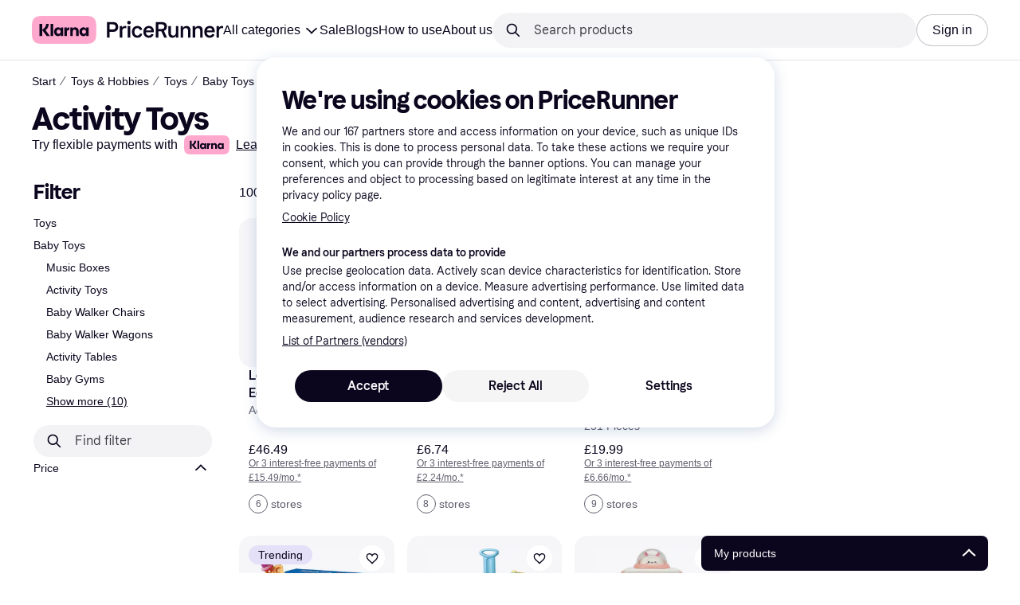

--- FILE ---
content_type: text/css
request_url: https://owp.klarna.com/static/slots-pricerunnerFooter-FooterContainerOnVisible-93fa38fd.css
body_size: 15
content:
.JxHyNLYH_i{background:#0b051d;background:var(--footer-background);order:2;height:1944px;margin-top:40px}@media (min-width:1024px){.JxHyNLYH_i{height:1265px}}@media (min-width:1536px){.JxHyNLYH_i{height:886px}}

--- FILE ---
content_type: text/css
request_url: https://owp.klarna.com/static/components-HeaderButton-e98c8a33.css
body_size: 647
content:
.HKN4JXv8Dd{cursor:pointer;background:#0b051d;background:var(--primary-action-base);text-align:left;justify-content:space-between;align-items:center;width:100%;height:44px;padding:8px 12px 8px 16px;display:flex}.HKN4JXv8Dd.kQlu3Dhkgc{animation-name:kQlu3Dhkgc;animation-duration:.2s;animation-timing-function:ease-in-out;animation-iteration-count:2;animation-direction:alternate}.HKN4JXv8Dd:hover,.HKN4JXv8Dd:focus:not(.tM7jd4m9bk){background:#28272e;background:var(--primary-action-hover)}.tM7jd4m9bk{background:#0b051d;background:var(--primary-action-base)}.XQvCZ36O5l{background:#fff;background:var(--background-primary);border-bottom:1px solid #e2e2e7;border-bottom:1px solid var(--border20);justify-content:center}.XQvCZ36O5l:hover,.XQvCZ36O5l:focus:not(.tM7jd4m9bk){background:#f3f3f5;background:var(--grayscale10)}.NyYRlJlEBz{right:12px}

--- FILE ---
content_type: text/css
request_url: https://owp.klarna.com/static/ProductSection-375d4e0d.css
body_size: 866
content:
.bqlxDg5QA2 p a{color:var(--text-on-background)!important}.bqlxDg5QA2 p a:hover{text-decoration:none;color:var(--text-on-background)!important}.cYRYwiQAT9{width:100%;position:relative}.Wch_pzkgyA{-webkit-overflow-scrolling:touch;scroll-snap-type:x mandatory;width:100%;display:flex;overflow:auto}.Wch_pzkgyA::-webkit-scrollbar{display:none}.WDK7fr4RQv{background:#fff;background:var(--background-primary);z-index:900;padding:16px;position:fixed;bottom:0;left:0;right:0}.Sg75PGowle{max-width:174px}@media (min-width:360px){.Sg75PGowle{max-width:100%}}.i5V0swkWRb{border-top:1px solid #e2e2e7;border-top:solid 1px var(--grayscale20);margin:0 -16px 8px;padding:0 16px;display:flex}@media (min-width:768px){.i5V0swkWRb{margin:0 -40px 8px;padding:0 40px}}@media (min-width:1024px){.i5V0swkWRb{border:none;margin:0}}.xVERTw6HSQ{min-height:32px;display:flex}.qIpLTAwB5y{background-color:#fff;background-color:var(--background-primary);border-radius:16px;height:300px}@media (min-width:1024px){.qIpLTAwB5y{height:320px}}.mR6m6EWHN_{text-align:center;width:100%;position:relative;overflow:hidden}.mR6m6EWHN_ img{vertical-align:top}.mR6m6EWHN_>div{width:initial!important;height:initial!important}@media (min-width:1024px){.WqY6IxM70o{top:calc(var(--pr-header-offset,50px) + 8px);position:-webkit-sticky;position:sticky}}.Icf6M0L2mV{max-width:100%;overflow:hidden}.ppui02n2hL{height:320px}.a_7a7YihN3{background-color:#fff;background-color:var(--grayscale0)}@media (min-width:1024px){.a_7a7YihN3{border-radius:20px;margin:16px 0;padding:16px}}.Kql5usCSIf{background-color:rgba(1,72,34,.05);height:430px;padding:32px 0 24px}@media (min-width:1024px){.Kql5usCSIf{border-radius:16px;height:412px;padding:40px 0 32px 24px}.mAJA0P7LF1{padding-top:16px;padding-bottom:52px}}.mAJA0P7LF1 .K1NQE06pGQ{background-color:#fff;background-color:var(--grayscale0);height:332px}@media (min-width:1024px){.mAJA0P7LF1 .K1NQE06pGQ{border-radius:20px}}.kY8VydjMxo .K1NQE06pGQ{height:335px}@media (min-width:1024px){.kY8VydjMxo{margin-top:16px;margin-bottom:16px}}.l3NgmUZxCX a{color:inherit!important}.l3NgmUZxCX li{margin-left:0!important}.xIjPr4wwX4{height:300px}.mbutbiB_FY>div:nth-child(2){flex-grow:3}.T1ZT83zPPU{cursor:pointer}.Q8Sc_3zzKF{min-width:100%;display:block}.rSdzLR492j{justify-content:space-between;margin-bottom:8px;display:flex}@media (min-width:768px){.rSdzLR492j{margin-bottom:16px}}.dQVUrZJdbg{text-overflow:ellipsis;white-space:nowrap;overflow:hidden}.lvgojBvxS4{align-items:center;min-width:0;height:32px;display:inline-flex}.i3IzqONMqc{max-width:174px}@media (min-width:360px){.i3IzqONMqc{max-width:100%}}.rps1FNYnT7{border-top:1px solid #e2e2e7;border-top:solid 1px var(--grayscale20);margin:0 -16px 8px;display:flex}@media (min-width:768px){.rps1FNYnT7{margin:0 -24px 8px;padding:0 8px}}@media (min-width:1024px){.rps1FNYnT7{border:none;margin:0}}.ITqUBivsQv{min-height:32px;display:flex}.fADGA5yJnM{height:300px}.t0J9rGXrpw{min-width:100%;display:block}.xDIT3HipYM{justify-content:space-between;margin-bottom:8px;display:flex}@media (min-width:768px){.xDIT3HipYM{margin-bottom:16px}}.WESRv27AZh{text-overflow:ellipsis;white-space:nowrap;overflow:hidden}.QVc_92Kzgs{align-items:center;min-width:0;height:32px;display:inline-flex}

--- FILE ---
content_type: text/css
request_url: https://owp.klarna.com/static/features-searchCompare-routes-categoryList-CategoryListContainer-9d60a028.css
body_size: 992
content:
.mR6m6EWHN_{text-align:center;width:100%;position:relative;overflow:hidden}.mR6m6EWHN_ img{vertical-align:top}.mR6m6EWHN_>div{width:initial!important;height:initial!important}@media (min-width:1024px){.WqY6IxM70o{top:calc(var(--pr-header-offset,50px) + 8px);position:-webkit-sticky;position:sticky}}.Icf6M0L2mV{max-width:100%;overflow:hidden}.ppui02n2hL{height:320px}.gjmA5Yuzdk{border:1px solid #615f6d;border:solid 1px var(--border60);cursor:pointer;background:#fff;background:var(--background-primary);z-index:2;border-right:none;border-radius:4px 0 0 4px;justify-content:center;align-items:center;width:41px;height:116px;display:flex;position:fixed;top:calc(50% - 58px);right:0}.gjmA5Yuzdk:before{content:attr(data-text);color:var(--text-primary);justify-content:center;align-items:center;height:40px;display:flex;position:absolute;left:0;right:0;transform:rotate(-90deg)}.gjmA5Yuzdk:hover{border:1px solid #28272e;border:solid 1px var(--primary-action-hover);border-right:none}.gjmA5Yuzdk:focus,.gjmA5Yuzdk:active{background:#0b051d;background:var(--grayscale100);color:var(--text-on-background);border:1px solid #0b051d;border:solid 1px var(--primary-action-active);border-right:none}.gjmA5Yuzdk:focus:before,.gjmA5Yuzdk:active:before{color:var(--text-on-background)}.TlxKUHk8nJ+.TlxKUHk8nJ{margin-top:16px}.EmdOQxLjKE{flex:1;min-width:0}@media (min-width:1024px){.EmdOQxLjKE{max-width:100%;padding-top:0;position:relative}}.ZttUcuThQb{flex-wrap:nowrap;display:flex}.DDLn3fexqf{margin-top:8px}@media (min-width:768px){.DDLn3fexqf{margin-top:24px}}.VkdjtVxOKY{max-width:700px;position:relative}.luCB2_n6eD{text-overflow:ellipsis;-webkit-box-orient:vertical;position:relative;overflow:hidden}.luCB2_n6eD.oqJI3YC6CC{padding-right:0}.piuIkwW7L4{z-index:1;background:0 0;position:absolute;bottom:0;right:0}.piuIkwW7L4:before{content:"...";z-index:-1;background:#fff;width:130%;height:100%;position:absolute;top:0;right:0}.Y26ldRaXhf{background:rgba(255,255,255,.5);background:var(--overlay-secondary);opacity:0;visibility:hidden;transition:visibility 0s linear .2s,opacity .2s;position:fixed;top:0;bottom:0;left:0;right:0;overflow:hidden}.Ncwwzb57RE{opacity:1;visibility:visible;z-index:2;transition-delay:0s}.L0mLHg87yw{border-radius:4px;width:230px;margin-top:0;top:0}.UygtCQMoGQ{width:100%}@media (min-width:768px){.UygtCQMoGQ{border:1px solid #c4c3ca;border:1px solid var(--border40);border-radius:4px;justify-content:center;align-items:center;width:auto;height:32px;margin-right:8px;padding:0 8px;font-size:.875rem;line-height:1;display:flex}.UygtCQMoGQ:hover{background-color:#e2e2e7;background-color:var(--background-secondary-hover);border-color:#e2e2e7;border-color:var(--border20)}}.TAwmaZ2CJ4{scroll-padding-right:8px;padding-right:8px!important}@media (min-width:1024px){.Ytl_Qqz8rU{height:100vh;top:calc(var(--pr-header-offset,64px) + 24px);padding-top:0;position:-webkit-sticky;position:sticky}}.YsLs1FWecq{display:none}@media (min-width:1024px){.YsLs1FWecq{-ms-overflow-style:none;scrollbar-width:thin;scrollbar-color:transparent transparent;flex:0 0 236px;align-self:flex-start;width:236px;height:100%;margin-right:24px;padding-right:8px;display:block;overflow-y:scroll}.YsLs1FWecq::-webkit-scrollbar{width:6px}.YsLs1FWecq::-webkit-scrollbar-thumb{background-color:transparent;border-radius:3px}.YsLs1FWecq::-webkit-scrollbar-track{background:0 0}.YsLs1FWecq:hover{scrollbar-color:#96959f transparent}.YsLs1FWecq:hover::-webkit-scrollbar-thumb{background-color:#96959f}}.H6IOzpXM0L{min-height:100%}.x3Fc8XfUQU{padding-bottom:100px;padding-left:2px;padding-right:2px}

--- FILE ---
content_type: text/css
request_url: https://owp.klarna.com/static/apps-pricerunner-Layout-2d160a77.css
body_size: 202
content:
.mbutbiB_FY>div:nth-child(2){flex-grow:3}.D6qLxYJoO6{flex-direction:column;min-height:100vh;display:flex}.D6qLxYJoO6>#content-below-header{flex:1 0 auto;order:1;min-height:400px;position:relative}iframe[name=google_conversion_frame]{float:left;margin-top:-13px;width:0!important;height:0!important;font-size:0!important;line-height:0!important}body.noscroll,body #root.noscroll{max-height:100%;overflow:hidden}

--- FILE ---
content_type: application/javascript
request_url: https://owp.klarna.com/static/92375-a55d4261.js
body_size: 3357
content:
"use strict";(self.__LOADABLE_LOADED_CHUNKS__=self.__LOADABLE_LOADED_CHUNKS__||[]).push([["92375"],{59016(r,n,t){t.d(n,{K:()=>m});var e=t(96540),o=t(33817),i=t(68241),a=t(87291),s=t(69670),l=t(29186),c=t(74848);function u(r){return(u="function"==typeof Symbol&&"symbol"==typeof Symbol.iterator?function(r){return typeof r}:function(r){return r&&"function"==typeof Symbol&&r.constructor===Symbol&&r!==Symbol.prototype?"symbol":typeof r})(r)}var f=["label","variant","size","icon","active","onClick","padding","paddingHorizontal","paddingVertical","aria-label"];function y(r,n){var t=Object.keys(r);if(Object.getOwnPropertySymbols){var e=Object.getOwnPropertySymbols(r);n&&(e=e.filter(function(n){return Object.getOwnPropertyDescriptor(r,n).enumerable})),t.push.apply(t,e)}return t}function p(r){for(var n=1;n<arguments.length;n++){var t=null!=arguments[n]?arguments[n]:{};n%2?y(Object(t),!0).forEach(function(n){var e,o,i;e=r,o=n,i=t[n],(o=function(r){var n=function(r,n){if("object"!=u(r)||!r)return r;var t=r[Symbol.toPrimitive];if(void 0!==t){var e=t.call(r,n||"default");if("object"!=u(e))return e;throw TypeError("@@toPrimitive must return a primitive value.")}return("string"===n?String:Number)(r)}(r,"string");return"symbol"==u(n)?n:n+""}(o))in e?Object.defineProperty(e,o,{value:i,enumerable:!0,configurable:!0,writable:!0}):e[o]=i}):Object.getOwnPropertyDescriptors?Object.defineProperties(r,Object.getOwnPropertyDescriptors(t)):y(Object(t)).forEach(function(n){Object.defineProperty(r,n,Object.getOwnPropertyDescriptor(t,n))})}return r}var m=e.forwardRef(function(r,n){var t=r.label,u=r.variant,y=void 0===u?t?"primary":"ghost":u,m=r.size,d=void 0===m?"m":m,b=r.icon,v=r.active,g=r.onClick,O=r.padding,h=r.paddingHorizontal,S=void 0===h?O:h,j=r.paddingVertical,w=void 0===j?O:j,P=r["aria-label"],x=void 0===P?t||("string"==typeof b?"".concat(b," icon"):""):P,E=function(r,n){if(null==r)return{};var t,e,o=function(r,n){if(null==r)return{};var t={};for(var e in r)if(({}).hasOwnProperty.call(r,e)){if(-1!==n.indexOf(e))continue;t[e]=r[e]}return t}(r,n);if(Object.getOwnPropertySymbols){var i=Object.getOwnPropertySymbols(r);for(e=0;e<i.length;e++)t=i[e],-1===n.indexOf(t)&&({}).propertyIsEnumerable.call(r,t)&&(o[t]=r[t])}return o}(r,f);return(0,c.jsxs)(o.e,{condition:!!t,component:i.o,onClick:g,alignHorizontal:"center",gap:"space/4",children:[(0,c.jsx)(s.$,p(p({"aria-label":x,variant:y,borderRadius:"radius/round",alignHorizontal:"center",alignVertical:"center",paddingHorizontal:null!=S?S:"xs"===d?4:"s"===d?7:11,paddingVertical:null!=w?w:"xs"===d?4:"s"===d?7:11,onClick:t?void 0:g,size:"xs"===d||"s"===d?"s":void 0,ref:n},E),{},{children:"string"==typeof b?(0,c.jsx)(l.I,{name:b,filled:v,size:"xs"===d?12:"s"===d?16:20}):(0,e.isValidElement)(b)&&(0,e.cloneElement)(b,{filled:v,size:"xs"===d?12:"s"===d?16:20})})),!!t&&(0,c.jsx)(a.E,{fontWeight:"medium",fontFamily:"font/system",textPreset:"m"===d?"label/s":"label/xs",children:t})]})})},78567(r,n,t){t.d(n,{e:()=>D});var e,o,i,a,s,l,c,u,f,y=t(21728),p=t(96540),m=t(50543),d=t(22751),b=t(17437);function v(r,n){return n||(n=r.slice(0)),Object.freeze(Object.defineProperties(r,{raw:{value:Object.freeze(n)}}))}var g={fadeIn:function(r){var n=r.isShowing,t=r.duration,o=r.easing;return{keyframe:(0,b.i7)(e||(e=v(["\n  0% {\n    opacity: 0;\n  }\n  100% {\n    opacity: 1;\n  }\n"]))),css:{opacity:+!!n,transition:[{property:"opacity",duration:t,easing:o}]}}},slideFromLeft:function(r){var n=r.isShowing,t=r.duration,e=r.easing;return{keyframe:(0,b.i7)(o||(o=v(["\n  0% {\n    transform: translateX(-100px);\n    opacity: 0;\n  }\n  100% {\n    transform: translateX(0);\n    opacity: 1;\n  }\n"]))),css:{transform:[{translateX:n?0:-100}],opacity:+!!n,transition:[{property:["opacity","transform"],duration:t,easing:e}]}}},slideFromTop:function(r){var n=r.isShowing,t=r.duration,e=r.easing;return{keyframe:(0,b.i7)(i||(i=v(["\n  0% {\n    transform: translateY(-10px);\n    opacity: 0;\n  }\n  100% {\n    transform: translateY(0);\n    opacity: 1;\n  }\n"]))),css:{transform:[{translateY:n?0:-10}],opacity:+!!n,transition:[{property:["opacity","transform"],duration:t,easing:e}]}}},slideFromBottom:function(r){var n=r.isShowing,t=r.duration,e=r.easing;return{keyframe:(0,b.i7)(a||(a=v(["\n  0% {\n    transform: translateY(10px);\n    opacity: 0;\n  }\n  100% {\n    transform: translateY(0);\n    opacity: 1;\n  }\n"]))),css:{transform:[{translateY:10*!n}],opacity:+!!n,transition:[{property:["opacity","transform"],duration:t,easing:e}]}}},slideFullFromTop:function(r){var n=r.isShowing,t=r.duration,e=r.easing;return{keyframe:(0,b.i7)(s||(s=v(["\n  0% {\n    transform: translateY(-100%);\n    opacity: 0;\n  }\n  100% {\n    transform: translateY(0);\n    opacity: 1;\n  }\n"]))),css:{transform:[{translateY:n?0:"-100%"}],opacity:+!!n,transition:[{property:["opacity","transform"],duration:t,easing:e}]}}},slideFullFromBottom:function(r){var n=r.isShowing,t=r.duration,e=r.easing;return{keyframe:(0,b.i7)(l||(l=v(["\n  0% {\n    transform: translateY(100%);\n    opacity: 0;\n  }\n  100% {\n    transform: translateY(0);\n    opacity: 1;\n  }\n"]))),css:{transform:[{translateY:n?0:"100%"}],opacity:+!!n,transition:[{property:["opacity","transform"],duration:t,easing:e}]}}},slideFullFromLeft:function(r){var n=r.isShowing,t=r.duration,e=r.easing;return{keyframe:(0,b.i7)(c||(c=v(["\n  0% {\n    transform: translateX(-100%);\n    opacity: 0;\n  }\n  100% {\n    transform: translateX(0);\n    opacity: 1;\n  }\n"]))),css:{transform:[{translateX:n?0:"-100%"}],opacity:+!!n,transition:[{property:["opacity","transform"],duration:t,easing:e}]}}},slideFullFromRight:function(r){var n=r.isShowing,t=r.duration,e=r.easing;return{keyframe:(0,b.i7)(u||(u=v(["\n  0% {\n    transform: translateX(100%);\n    opacity: 0;\n  }\n  100% {\n    transform: translateX(0);\n    opacity: 1;\n  }\n"]))),css:{transform:[{translateX:n?0:"100%"}],opacity:+!!n,transition:[{property:["opacity","transform"],duration:t,easing:e}]}}},zoomIn:function(r){var n=r.isShowing,t=r.duration,e=r.easing;return{keyframe:(0,b.i7)(f||(f=v(["\n  0% {\n    transform: scale(0.8);\n    opacity: 0;\n  }\n  100% {\n    transform: scale(1);\n    opacity: 1;\n  }\n"]))),css:{transform:[{scale:n?1:.8}],opacity:+!!n,transition:[{property:["opacity","transform"],duration:t,easing:e}]}}}},O=t(74848);function h(r){return(h="function"==typeof Symbol&&"symbol"==typeof Symbol.iterator?function(r){return typeof r}:function(r){return r&&"function"==typeof Symbol&&r.constructor===Symbol&&r!==Symbol.prototype?"symbol":typeof r})(r)}var S=["children","show","animation","duration","easing","delay","noExitAnimation","renderWhenHidden","transform","transition","asChild","fadeOnExit","onExitComplete"],j=["transform","transition"];function w(r,n){var t=Object.keys(r);if(Object.getOwnPropertySymbols){var e=Object.getOwnPropertySymbols(r);n&&(e=e.filter(function(n){return Object.getOwnPropertyDescriptor(r,n).enumerable})),t.push.apply(t,e)}return t}function P(r){for(var n=1;n<arguments.length;n++){var t=null!=arguments[n]?arguments[n]:{};n%2?w(Object(t),!0).forEach(function(n){var e,o,i;e=r,o=n,i=t[n],(o=function(r){var n=function(r,n){if("object"!=h(r)||!r)return r;var t=r[Symbol.toPrimitive];if(void 0!==t){var e=t.call(r,n||"default");if("object"!=h(e))return e;throw TypeError("@@toPrimitive must return a primitive value.")}return("string"===n?String:Number)(r)}(r,"string");return"symbol"==h(n)?n:n+""}(o))in e?Object.defineProperty(e,o,{value:i,enumerable:!0,configurable:!0,writable:!0}):e[o]=i}):Object.getOwnPropertyDescriptors?Object.defineProperties(r,Object.getOwnPropertyDescriptors(t)):w(Object(t)).forEach(function(n){Object.defineProperty(r,n,Object.getOwnPropertyDescriptor(t,n))})}return r}function x(r){return function(r){if(Array.isArray(r))return k(r)}(r)||function(r){if("undefined"!=typeof Symbol&&null!=r[Symbol.iterator]||null!=r["@@iterator"])return Array.from(r)}(r)||A(r)||function(){throw TypeError("Invalid attempt to spread non-iterable instance.\nIn order to be iterable, non-array objects must have a [Symbol.iterator]() method.")}()}function E(r,n){return function(r){if(Array.isArray(r))return r}(r)||function(r,n){var t=null==r?null:"undefined"!=typeof Symbol&&r[Symbol.iterator]||r["@@iterator"];if(null!=t){var e,o,i,a,s=[],l=!0,c=!1;try{if(i=(t=t.call(r)).next,0===n){if(Object(t)!==t)return;l=!1}else for(;!(l=(e=i.call(t)).done)&&(s.push(e.value),s.length!==n);l=!0);}catch(r){c=!0,o=r}finally{try{if(!l&&null!=t.return&&(a=t.return(),Object(a)!==a))return}finally{if(c)throw o}}return s}}(r,n)||A(r,n)||function(){throw TypeError("Invalid attempt to destructure non-iterable instance.\nIn order to be iterable, non-array objects must have a [Symbol.iterator]() method.")}()}function A(r,n){if(r){if("string"==typeof r)return k(r,n);var t=({}).toString.call(r).slice(8,-1);return"Object"===t&&r.constructor&&(t=r.constructor.name),"Map"===t||"Set"===t?Array.from(r):"Arguments"===t||/^(?:Ui|I)nt(?:8|16|32)(?:Clamped)?Array$/.test(t)?k(r,n):void 0}}function k(r,n){(null==n||n>r.length)&&(n=r.length);for(var t=0,e=Array(n);t<n;t++)e[t]=r[t];return e}function _(r,n){if(null==r)return{};var t,e,o=function(r,n){if(null==r)return{};var t={};for(var e in r)if(({}).hasOwnProperty.call(r,e)){if(-1!==n.indexOf(e))continue;t[e]=r[e]}return t}(r,n);if(Object.getOwnPropertySymbols){var i=Object.getOwnPropertySymbols(r);for(e=0;e<i.length;e++)t=i[e],-1===n.indexOf(t)&&({}).propertyIsEnumerable.call(r,t)&&(o[t]=r[t])}return o}var D=function(r){var n,t,e,o,i,a,s,l,c,u,f,b,v,h,w,A,k,D,z,F,Y,C,I,H,L,T,X,V,B=(0,y.c)(59);B[0]!==r?(e=r.children,c=r.show,u=r.animation,f=r.duration,b=r.easing,v=r.delay,i=r.noExitAnimation,s=r.renderWhenHidden,h=r.transform,w=r.transition,t=r.asChild,o=r.fadeOnExit,a=r.onExitComplete,l=_(r,S),B[0]=r,B[1]=t,B[2]=e,B[3]=o,B[4]=i,B[5]=a,B[6]=s,B[7]=l,B[8]=c,B[9]=u,B[10]=f,B[11]=b,B[12]=v,B[13]=h,B[14]=w):(t=B[1],e=B[2],o=B[3],i=B[4],a=B[5],s=B[6],l=B[7],c=B[8],u=B[9],f=B[10],b=B[11],v=B[12],h=B[13],w=B[14]);var N=void 0===c||c,R=void 0===u?"slideFromLeft":u,U=void 0===f?"normal":f,K=void 0===b?"ease":b,W=void 0===v?0:v,$=(0,p.useRef)(void 0),M=E((0,p.useState)(!W&&N),2),q=M[0],G=M[1],J=E((0,p.useState)(q),2),Q=J[0],Z=J[1],rr="string"==typeof U?m.f[U]:U,rn=m.U[K];if(B[15]!==rr||B[16]!==W||B[17]!==i||B[18]!==a||B[19]!==N?(A=function(){if(N)W?$.current=setTimeout(function(){Z(!0),G(!0)},W):(Z(!0),G(!0));else if(Z(!1),i){var r;G(!1),null==(r=a)||r()}else $.current=setTimeout(function(){var r;G(!1),null==(r=a)||r()},rr);return function(){return clearTimeout($.current)}},k=[N,i,W,rr,a],B[15]=rr,B[16]=W,B[17]=i,B[18]=a,B[19]=N,B[20]=A,B[21]=k):(A=B[20],k=B[21]),(0,p.useEffect)(A,k),B[22]!==R||B[23]!==rr||B[24]!==rn||B[25]!==o||B[26]!==Q||B[27]!==s||B[28]!==q||B[29]!==h||B[30]!==w){F=Symbol.for("react.early_return_sentinel");r:{var rt=g[R]({isShowing:Q,duration:rr,easing:rn});D=rt.keyframe;var re=rt.css;if(o&&(re=g.fadeIn({isShowing:!Q,duration:rr,easing:rn}).css),!s&&!q){F=null;break r}var ro=Q?{}:re,ri=ro.transform,ra=ro.transition;Y=_(ro,j),C=Array.isArray(h)?[].concat(x(null!=ri?ri:[]),x(h)):null!=h?h:ri,z=Array.isArray(w)?[].concat(x(null!=ra?ra:[]),x(w)):null!=w?w:ra}B[22]=R,B[23]=rr,B[24]=rn,B[25]=o,B[26]=Q,B[27]=s,B[28]=q,B[29]=h,B[30]=w,B[31]=D,B[32]=z,B[33]=F,B[34]=Y,B[35]=C}else D=B[31],z=B[32],F=B[33],Y=B[34],C=B[35];if(F!==Symbol.for("react.early_return_sentinel"))return F;var rs=null==(n=l.webOnlyProps)?void 0:n.css;B[36]!==rr||B[37]!==rn||B[38]!==Q||B[39]!==D?(I=Q&&{animation:"".concat(D," ").concat(rr,"ms ").concat(rn)},B[36]=rr,B[37]=rn,B[38]=Q,B[39]=D,B[40]=I):I=B[40],B[41]!==rs||B[42]!==I?(H=P(P({},rs),I),B[41]=rs,B[42]=I,B[43]=H):H=B[43],B[44]!==l.webOnlyProps||B[45]!==H?(L=P(P({},l.webOnlyProps),{},{css:H}),B[44]=l.webOnlyProps,B[45]=H,B[46]=L):L=B[46],B[47]!==l||B[48]!==z||B[49]!==L||B[50]!==Y||B[51]!==C?(T=P(P(P({},Y),{},{transform:C,transition:z},l),{},{webOnlyProps:L}),B[47]=l,B[48]=z,B[49]=L,B[50]=Y,B[51]=C,B[52]=T):T=B[52];var rl=T;return t?(B[53]!==e||B[54]!==rl?(X=p.cloneElement(e,rl),B[53]=e,B[54]=rl,B[55]=X):X=B[55],X):(B[56]!==e||B[57]!==rl?(V=(0,O.jsx)(d.H,P(P({},rl),{},{children:e})),B[56]=e,B[57]=rl,B[58]=V):V=B[58],V)}}}]);

--- FILE ---
content_type: application/javascript
request_url: https://owp.klarna.com/static/features-searchCompare-modules-onboardingDialog-OnboardingDialog-8a779b28.js
body_size: 546
content:
"use strict";(self.__LOADABLE_LOADED_CHUNKS__=self.__LOADABLE_LOADED_CHUNKS__||[]).push([["46317"],{33239(e,s,r){r.r(s),r.d(s,{default:()=>u}),r(27495),r(62953);var t=r(74848),n=r(79120),l=r(96540),i=r(13937);let o=(0,r(99930).Rq)({resolved:{},chunkName:()=>"OnboardingDialogBody",isReady(e){let s=this.resolve(e);return!0===this.resolved[s]&&!!r.m[s]},importAsync:()=>r.e("49133").then(r.bind(r,79387)),requireAsync(e){let s=this.resolve(e);return this.resolved[s]=!1,this.importAsync(e).then(e=>(this.resolved[s]=!0,e))},requireSync(e){return r(this.resolve(e))},resolve:()=>79387}),u=function(){let e=(0,i.zy)(),[s,r]=(0,l.useState)(!1);return(0,l.useEffect)(()=>{r(!!(0,n.Uv)(e.search).onboarding)},[e]),s?(0,t.jsx)(o,{onClose:()=>r(!1)}):null}}}]);

--- FILE ---
content_type: application/javascript
request_url: https://owp.klarna.com/static/81497-c76227e5.js
body_size: 3749
content:
"use strict";(self.__LOADABLE_LOADED_CHUNKS__=self.__LOADABLE_LOADED_CHUNKS__||[]).push([["81497"],{20062(e,t,r){r.d(t,{gW:()=>p,lB:()=>u,wY:()=>s}),r(18111),r(61701),r(27495),r(25440);var n=r(93234),l=r(82733),o=r(90092),a=r(31533);function i(e){for(var t=1;t<arguments.length;t++){var r=null!=arguments[t]?arguments[t]:{},n=Object.keys(r);"function"==typeof Object.getOwnPropertySymbols&&(n=n.concat(Object.getOwnPropertySymbols(r).filter(function(e){return Object.getOwnPropertyDescriptor(r,e).enumerable}))),n.forEach(function(t){var n;n=r[t],t in e?Object.defineProperty(e,t,{value:n,enumerable:!0,configurable:!0,writable:!0}):e[t]=n})}return e}function c(e,t){return t=null!=t?t:{},Object.getOwnPropertyDescriptors?Object.defineProperties(e,Object.getOwnPropertyDescriptors(t)):(function(e,t){var r=Object.keys(e);if(Object.getOwnPropertySymbols){var n=Object.getOwnPropertySymbols(e);r.push.apply(r,n)}return r})(Object(t)).forEach(function(r){Object.defineProperty(e,r,Object.getOwnPropertyDescriptor(t,r))}),e}let u=()=>{let e=(0,o.Pr)();return e.includes(n.eSM.SINGLES_DAY)||e.includes(n.eSM.BLACK_WEEK)||e.includes(n.eSM.BLACK_FRIDAY)||e.includes(n.eSM.CYBER_MONDAY)},s=()=>{let e=(0,n.Tg)("SINGLES_DAY"),t=(0,n.Tg)("BLACK_WEEK"),r=(0,n.Tg)("BLACK_FRIDAY"),l=(0,n.Tg)("CYBER_MONDAY");return e||t||r||l},p=()=>{let e=(0,l.qR)(),t=(0,a.WD)(),r=(0,n.Tg)("SINGLES_DAY"),o=(0,n.Tg)("BLACK_WEEK"),u=(0,n.Tg)("BLACK_FRIDAY"),s=(0,n.Tg)("CYBER_MONDAY"),p=r||o||u||s;return e.map(e=>{if("PRICE_DROP"===e.id){let{name:n,options:l}=e;return o?n=t("PR.Global.BLACK_WEEK"):u?n=t("PR.Global.BLACK_FRIDAY"):s?n=t("PR.Global.CYBER_MONDAY"):r&&(n=t("PR.Global.SINGLES_DAY")),p&&(l=e.options.map(y)),c(i({},e),{name:n,options:l})}return e})},y=e=>{var t;let r=null==(t=e.value)?void 0:t.replace("%","");return c(i({},e),{image:{description:`${r}%`,path:`/images/assets/library/icons/deals/${r}-percent.svg`}})}},1257(e,t,r){r.d(t,{W:()=>b,v:()=>f}),r(62953),r(48408),r(14603),r(47566),r(98721);var n=r(24880),l=r(97286),o=r(50181),a=r(43604),i=r(28788),c=r(80817),u=r(99930),s=r(95707),p=r(36596),y=r(36491);let f=(0,u.Ib)("cl-filter-facets",async({countryCode:e,categoryId:t,filterId:r,appliedFilters:n,searchQuery:l,appliedSubcategories:a})=>{if(!t||!r)throw new i.N;let c=(0,o.P)(),u=`/public/search/category/facets/${e}/${t}/${r}`,s=(0,p.yA)(n),y=(0,p.yA)(a),f=new URLSearchParams([...s.entries(),...y.entries()]);l&&f.set("q",l);let b=f.toString();return(await c.get("search-edge-rest",`${u}${b?`?${b}`:""}`)).data},{staleTime:a.Tr,placeholderData:n.rX}),b=(e,t=!0)=>{var r,n;let{countryCode:o}=(0,c.A)(),{appliedFilters:a,categoryId:i,searchQuery:u}=(0,y.I)();return(0,l.I)((r=function(e){for(var t=1;t<arguments.length;t++){var r=null!=arguments[t]?arguments[t]:{},n=Object.keys(r);"function"==typeof Object.getOwnPropertySymbols&&(n=n.concat(Object.getOwnPropertySymbols(r).filter(function(e){return Object.getOwnPropertyDescriptor(r,e).enumerable}))),n.forEach(function(t){var n;n=r[t],t in e?Object.defineProperty(e,t,{value:n,enumerable:!0,configurable:!0,writable:!0}):e[t]=n})}return e}({},f({appliedFilters:a,categoryId:i,searchQuery:u,countryCode:o,filterId:e})),n=n={enabled:t&&!!i&&!!e&&e!==s.Wp.ONLY_IN_STOCK},Object.getOwnPropertyDescriptors?Object.defineProperties(r,Object.getOwnPropertyDescriptors(n)):(function(e,t){var r=Object.keys(e);if(Object.getOwnPropertySymbols){var n=Object.getOwnPropertySymbols(e);r.push.apply(r,n)}return r})(Object(n)).forEach(function(e){Object.defineProperty(r,e,Object.getOwnPropertyDescriptor(n,e))}),r))}},94197(e,t,r){r.d(t,{E:()=>y,m:()=>p});var n=r(97286),l=r(50181),o=r(43604),a=r(28788),i=r(80817),c=r(99930),u=r(36596),s=r(36491);let p=(0,c.Ib)("cl-filter-groups",async(e,t,r)=>{if(!t)throw new a.N;let n=(0,l.P)(),o=`/public/search/category/filters/${e}/${t}?showAll=true`,i=(0,u.Pc)(r);return i&&(o+=`&${i}`),(await n.get("search-edge-rest",o)).data},{staleTime:o.Tr}),y=()=>{let{countryCode:e}=(0,i.A)(),{appliedFilters:t,categoryId:r}=(0,s.I)();return(0,n.I)(p(e,r,t))}},11591(e,t,r){r.d(t,{KL:()=>w,Ty:()=>j,mc:()=>m,vt:()=>P}),r(62953),r(48408),r(14603),r(47566),r(98721),r(78350),r(30237),r(18111),r(30531);var n=r(90745),l=r(24880),o=r(32300),a=r(27916),i=r(50181),c=r(86424),u=r(28788),s=r(80817),p=r(75361),y=r(20062),f=r(36596),b=r(25469),d=r(71953),g=r(36491);function O(e){for(var t=1;t<arguments.length;t++){var r=null!=arguments[t]?arguments[t]:{},n=Object.keys(r);"function"==typeof Object.getOwnPropertySymbols&&(n=n.concat(Object.getOwnPropertySymbols(r).filter(function(e){return Object.getOwnPropertyDescriptor(r,e).enumerable}))),n.forEach(function(t){var n;n=r[t],t in e?Object.defineProperty(e,t,{value:n,enumerable:!0,configurable:!0,writable:!0}):e[t]=n})}return e}let v="cl-list-data-query",P=e=>e/p.$N,j=(e=v,t)=>r=>(0,n.L)(O({queryKey:[e,r],queryFn:async({pageParam:e})=>{let{countryCode:t,categoryId:n,appliedFilters:l,searchQuery:o,appliedSubcategories:a,sorting:s,page:y,quickFilterDeals:b,deviceCategory:g}=r;if(!(0,d.iW)(n))throw new u.N;let O=(0,i.P)(),v=p.$N,P=`/public/search/category/v4/${t}/${n}`,j=(0,f.yA)(l),m=(0,f.yA)(a),w=(0,c.jj)("enable_unclassified_products"),S=(0,c.c5)("cl").showCarousel,h=new URLSearchParams([...j.entries(),...m.entries()]);if(h.set("size",v.toString()),h.set("device",g),o&&h.set("q",o),s&&h.set("sorting",s),y&&y>1){let e=(y-1)*v;if(e>p.S5)throw new u.N;h.set("offset",e.toString())}else e&&e>0&&h.set("offset",String(e*p.$N));return b?(h.set("quickFilterSize","4"),h.set("quickFilterDeals","true")):h.set("quickFilterSize","3"),w&&h.set("showOffers","false"),S&&h.set("showCarousel",S),(await O.get("search-edge-rest",`${P}?${h.toString()}`)).data},initialPageParam:0,getNextPageParam:(e,t)=>{let r=t.flatMap(e=>e.products).length;if(!(r>=((null==e?void 0:e.totalProductHits)||0)))return P(r)},placeholderData:l.rX},t)),m=(e,t)=>{var r,n;let{countryCode:l}=(0,s.A)(),{appliedFilters:i,categoryId:c,searchQuery:u,page:p,sorting:f}=(0,g.I)(),d=(0,a.H3)(),v=(0,y.lB)(),P=j(t,{select:null==e?void 0:e.select});return(0,o.q)((r=O({},P({appliedFilters:i,categoryId:c,searchQuery:u,countryCode:l,deviceCategory:d,page:p||1,sorting:f||b.x,quickFilterDeals:v})),n=n={enabled:null==e?void 0:e.enabled},Object.getOwnPropertyDescriptors?Object.defineProperties(r,Object.getOwnPropertyDescriptors(n)):(function(e,t){var r=Object.keys(e);if(Object.getOwnPropertySymbols){var n=Object.getOwnPropertySymbols(e);r.push.apply(r,n)}return r})(Object(n)).forEach(function(e){Object.defineProperty(r,e,Object.getOwnPropertyDescriptor(n,e))}),r))},w=e=>m(e,"cl-offer-query")},24270(e,t,r){r.d(t,{K0:()=>d,o3:()=>b,zd:()=>g});var n=r(24880),l=r(97286),o=r(27916),a=r(50181),i=r(43604),c=r(80817),u=r(96540),s=r(99930),p=r(75361),y=r(36596),f=r(36491);let b="cl-meta-data",d=(0,s.Ib)(b,async e=>{if(!e.categoryId)return Promise.reject();let t=(0,a.P)(),r=e.categoryId,n=`/public/search/category/initial/${e.countryCode}/${r}?device=${e.deviceCategory}`,l=(0,y.Pc)(e.appliedFilters);if(l&&(n+=`&${l}`),e.searchQuery&&(n+=`&q=${encodeURIComponent(e.searchQuery)}`),e.page&&e.page>1){let t=(e.page-1)*p.$N;n+=`&offset=${t}&page=${e.page}`}let{data:o}=await t.get("search-edge-rest",n);return o},{placeholderData:n.rX,staleTime:i.Tr}),g=()=>{let{countryCode:e}=(0,c.A)(),t=(0,o.H3)(),{appliedFilters:r,categoryId:n,page:a}=(0,f.I)(),{data:i,isFetching:s}=(0,l.I)(d({countryCode:e,categoryId:n,deviceCategory:t,appliedFilters:r,page:a||1}));return(0,u.useMemo)(()=>{var e,t,r,n,l,o,a;return{data:i,isFetching:s,baseUrl:null==i?void 0:i.baseUrl,categoryId:null==i||null==(e=i.category)?void 0:e.id,appliedSubcategory:null!=(a=null==i?void 0:i.appliedSubcategory)?a:void 0,categoryName:null==i||null==(t=i.category)?void 0:t.name,seoTitle:null==i||null==(r=i.category)?void 0:r.heading,imageAltPrefix:null==i||null==(n=i.category)?void 0:n.productAltPrefix,subcategoryTitle:null==i||null==(l=i.category)?void 0:l.subCategoryName,appliedFilters:null==i||null==(o=i.appliedFilters)?void 0:o.filters,commonData:{head:null==i?void 0:i.head,analytics:null==i?void 0:i.analytics}}},[i,s])}},82733(e,t,r){r.d(t,{Cq:()=>i,Qk:()=>a,gA:()=>p,lc:()=>s,nS:()=>o,qR:()=>u,zX:()=>c}),r(78350),r(30237),r(18111),r(30531);var n=r(11591);let l=e=>{let{data:t}=(0,n.mc)({select:e});return null==t?void 0:t.pages},o=()=>{var e;return(null==(e=l(e=>e||[]))?void 0:e.flatMap(e=>null==e?void 0:e.products))||[]},a=()=>{var e;let t=s(),{data:r}=(0,n.KL)({select:e=>e||[],enabled:t>0});return(null==r||null==(e=r.pages)?void 0:e.flatMap(e=>null==e?void 0:e.categoryOffers))||[]},i=()=>{var e;return(null==(e=l(e=>e||[]))?void 0:e[0].category)||[]},c=()=>{var e;return null==(e=l(e=>e||[]))?void 0:e[0].productCarousel},u=()=>{var e;return(null==(e=l(e=>e||[]))?void 0:e[0].quickFilters)||[]},s=()=>{var e;return(null==(e=l(e=>e||[]))?void 0:e[0].totalCategoryOfferHits)||0},p=()=>{var e;return(null==(e=l(e=>e||[]))?void 0:e[0].totalProductHits)||0}},60248(e,t,r){r.d(t,{Ay:()=>a,aX:()=>l,qv:()=>c,uP:()=>i});var n=r(1932);let l="categoryList",o="CL-SET_ON_LANDING_PAGE",a=(0,n.jM)((e,t)=>{t.type===o&&(e.onLandingPage=!!t.payload)},{onLandingPage:!1}),i=e=>e[l].onLandingPage;function c(e){return{type:o,payload:e}}},92033(e,t,r){r.d(t,{Ai:()=>P,qR:()=>v,sA:()=>O}),r(18111),r(61701);var n=r(89119),l=r(93555),o=r(96540),a=r(13937),i=r(48217),c=r(95707),u=r(94197),s=r(24270),p=r(60248),y=r(71654),f=r(36491);function b(e,t){if(null==e)return{};var r,n,l=function(e,t){if(null==e)return{};var r,n,l={},o=Object.keys(e);for(n=0;n<o.length;n++)r=o[n],t.indexOf(r)>=0||(l[r]=e[r]);return l}(e,t);if(Object.getOwnPropertySymbols){var o=Object.getOwnPropertySymbols(e);for(n=0;n<o.length;n++)r=o[n],!(t.indexOf(r)>=0)&&Object.prototype.propertyIsEnumerable.call(e,r)&&(l[r]=e[r])}return l}function d(e){var t=function(e,t){if("object"!==g(e)||null===e)return e;var r=e[Symbol.toPrimitive];if(void 0!==r){var n=r.call(e,t||"default");if("object"!==g(n))return n;throw TypeError("@@toPrimitive must return a primitive value.")}return("string"===t?String:Number)(e)}(e,"string");return"symbol"===g(t)?t:String(t)}function g(e){return e&&"undefined"!=typeof Symbol&&e.constructor===Symbol?"symbol":typeof e}function O(e,t){let r=(0,n.j)(),i=(0,a.zy)(),c=(0,l.Z)(),{commonData:b,appliedSubcategory:d}=(0,s.zd)(),{data:g}=(0,u.E)(),O=null==b?void 0:b.analytics,{sorting:v,appliedFilters:P,searchQuery:j}=(0,f.I)();return(0,o.useCallback)(n=>{var l,o;return function({filterId:e,values:t,location:r,useHashLogic:n=!0,appliedFilters:l,appliedSubcategory:o,sorting:a,searchQuery:i,dispatch:c,navigate:u}){var s,f;c((0,p.qv)(!1));let b=(s=function(e){for(var t=1;t<arguments.length;t++){var r=null!=arguments[t]?arguments[t]:{},n=Object.keys(r);"function"==typeof Object.getOwnPropertySymbols&&(n=n.concat(Object.getOwnPropertySymbols(r).filter(function(e){return Object.getOwnPropertyDescriptor(r,e).enumerable}))),n.forEach(function(t){var n;n=r[t],t in e?Object.defineProperty(e,t,{value:n,enumerable:!0,configurable:!0,writable:!0}):e[t]=n})}return e}({},l),f=f={[e]:t},Object.getOwnPropertyDescriptors?Object.defineProperties(s,Object.getOwnPropertyDescriptors(f)):(function(e,t){var r=Object.keys(e);if(Object.getOwnPropertySymbols){var n=Object.getOwnPropertySymbols(e);r.push.apply(r,n)}return r})(Object(f)).forEach(function(e){Object.defineProperty(s,e,Object.getOwnPropertyDescriptor(f,e))}),s);(0,y.b)({appliedFilters:b,appliedSubcategories:o?{[o.filterId]:[o.optionId]}:void 0,searchQuery:i,sorting:a,location:r,useHashLogic:n,navigate:u})}({filterId:e,filterName:t,values:n,location:i,topFilters:null==g||null==(o=g.groups)||null==(l=o[0])?void 0:l.filters,analyticsData:O,appliedFilters:P,appliedSubcategory:d,sorting:v,searchQuery:j,dispatch:r,navigate:c})},[e,t,i,null==g?void 0:g.groups,O,P,d,v,j,r,c])}function v(e){let t=(0,a.zy)(),r=(0,l.Z)(),{appliedFilters:n,sorting:i,searchQuery:u}=(0,f.I)(),{appliedSubcategory:p}=(0,s.zd)();return(0,o.useCallback)(()=>{if(e)return function(e,t,r,n,l,o,a){let i=r;if("PRICE_DROP"===e){let t=c.Wp.FEATURES,{[e]:n,[t]:l}=r;i=b(r,[e,t].map(d))}else{if(!r[e])return;let{[e]:t}=r;i=b(r,[e].map(d))}(0,y.b)({appliedFilters:i,appliedSubcategories:n?{[n.filterId]:[n.optionId]}:void 0,searchQuery:o,sorting:l,location:t,navigate:a})}(e,t,n,p,i,u,r)},[e,t,n,p,i,u,r])}function P(){let e=(0,a.zy)(),t=(0,l.Z)(),{sorting:r,appliedFilters:n,searchQuery:c}=(0,f.I)(),{appliedSubcategory:u}=(0,s.zd)();return(0,o.useCallback)(()=>{var l,o,a,s,p,f,b;return l=e,o=n,a=u,s=r,p=c,f=t,void(i.A.trackEvent("Click clear filtration",{}),(Object.keys(o).length>0||(null==(b=null!=p?p:"")?void 0:b.length)>0)&&(0,y.b)({appliedFilters:void 0,appliedSubcategories:a?{[a.filterId]:[a.optionId]}:void 0,sorting:s,location:l,searchQuery:void 0,navigate:f}))},[e,n,u,r,c,t])}},25469(e,t,r){r.d(t,{t:()=>a,x:()=>o});var n=r(8142),l=r.n(n);let o=r(75361).Ze.POPULARITY;function a(e){return e&&!l()(e,o)?e:void 0}}}]);

--- FILE ---
content_type: application/javascript
request_url: https://owp.klarna.com/static/47147-4bf3def8.js
body_size: 3535
content:
"use strict";(self.__LOADABLE_LOADED_CHUNKS__=self.__LOADABLE_LOADED_CHUNKS__||[]).push([["47147"],{69670(r,e,t){t.d(e,{$:()=>O});var n=t(21728),o=t(96540),i=t(22751),a=t(68241),c=t(81950),l=t(42046),u=t(38409),s=t(74848);function f(r){return(f="function"==typeof Symbol&&"symbol"==typeof Symbol.iterator?function(r){return typeof r}:function(r){return r&&"function"==typeof Symbol&&r.constructor===Symbol&&r!==Symbol.prototype?"symbol":typeof r})(r)}var b=["variant","size","disabled","onClick","onPointerDown","onPointerUp","active","leftArea","rightArea","children","transform","transition","webOnlyProps","nativeOnlyProps","isLoading"];function y(r){return function(r){if(Array.isArray(r))return p(r)}(r)||function(r){if("undefined"!=typeof Symbol&&null!=r[Symbol.iterator]||null!=r["@@iterator"])return Array.from(r)}(r)||function(r,e){if(r){if("string"==typeof r)return p(r,void 0);var t=({}).toString.call(r).slice(8,-1);return"Object"===t&&r.constructor&&(t=r.constructor.name),"Map"===t||"Set"===t?Array.from(r):"Arguments"===t||/^(?:Ui|I)nt(?:8|16|32)(?:Clamped)?Array$/.test(t)?p(r,void 0):void 0}}(r)||function(){throw TypeError("Invalid attempt to spread non-iterable instance.\nIn order to be iterable, non-array objects must have a [Symbol.iterator]() method.")}()}function p(r,e){(null==e||e>r.length)&&(e=r.length);for(var t=0,n=Array(e);t<e;t++)n[t]=r[t];return n}function v(r,e){var t=Object.keys(r);if(Object.getOwnPropertySymbols){var n=Object.getOwnPropertySymbols(r);e&&(n=n.filter(function(e){return Object.getOwnPropertyDescriptor(r,e).enumerable})),t.push.apply(t,n)}return t}function m(r){for(var e=1;e<arguments.length;e++){var t=null!=arguments[e]?arguments[e]:{};e%2?v(Object(t),!0).forEach(function(e){var n,o,i;n=r,o=e,i=t[e],(o=function(r){var e=function(r,e){if("object"!=f(r)||!r)return r;var t=r[Symbol.toPrimitive];if(void 0!==t){var n=t.call(r,e||"default");if("object"!=f(n))return n;throw TypeError("@@toPrimitive must return a primitive value.")}return("string"===e?String:Number)(r)}(r,"string");return"symbol"==f(e)?e:e+""}(o))in n?Object.defineProperty(n,o,{value:i,enumerable:!0,configurable:!0,writable:!0}):n[o]=i}):Object.getOwnPropertyDescriptors?Object.defineProperties(r,Object.getOwnPropertyDescriptors(t)):v(Object(t)).forEach(function(e){Object.defineProperty(r,e,Object.getOwnPropertyDescriptor(t,e))})}return r}var O=o.forwardRef(function(r,e){var t,o,f,p,v,O,d,g,j,h,P,w,S,x,D,k,_,C,E,z,A,B,H,I,L,N,U,V,W,R,T,K,M,Y,$,F,q,G,J,Q,X=(0,n.c)(46);X[0]!==r?(A=r.variant,B=r.size,w=r.disabled,k=r.onClick,_=r.onPointerDown,C=r.onPointerUp,h=r.active,x=r.leftArea,z=r.rightArea,P=r.children,H=r.transform,I=r.transition,L=r.webOnlyProps,D=r.nativeOnlyProps,S=r.isLoading,E=function(r,e){if(null==r)return{};var t,n,o=function(r,e){if(null==r)return{};var t={};for(var n in r)if(({}).hasOwnProperty.call(r,n)){if(-1!==e.indexOf(n))continue;t[n]=r[n]}return t}(r,e);if(Object.getOwnPropertySymbols){var i=Object.getOwnPropertySymbols(r);for(n=0;n<i.length;n++)t=i[n],-1===e.indexOf(t)&&({}).propertyIsEnumerable.call(r,t)&&(o[t]=r[t])}return o}(r,b),X[0]=r,X[1]=h,X[2]=P,X[3]=w,X[4]=S,X[5]=x,X[6]=D,X[7]=k,X[8]=_,X[9]=C,X[10]=E,X[11]=z,X[12]=A,X[13]=B,X[14]=H,X[15]=I,X[16]=L):(h=X[1],P=X[2],w=X[3],S=X[4],x=X[5],D=X[6],k=X[7],_=X[8],C=X[9],E=X[10],z=X[11],A=X[12],B=X[13],H=X[14],I=X[15],L=X[16]);var Z=void 0===A?"primary":A,rr=void 0===B?"m":B,re=(0,l._)(H),rt=(0,l._)(I),rn=(0,c.kW)(),ro=(null==(t=rn[Z])?void 0:t.hoverColor)||(null==(o=rn[Z])?void 0:o.pressColor),ri=w||S;return X[17]!==h||X[18]!==rn||X[19]!==ro||X[20]!==Z?(N=h?null==(U=rn[Z])?void 0:U.activeColor:ro?m(m(m({},(null==(V=rn[Z])?void 0:V.backgroundColor)&&{default:rn[Z].backgroundColor}),(null==(W=rn[Z])?void 0:W.hoverColor)&&{"@hover":rn[Z].hoverColor}),(null==(R=rn[Z])?void 0:R.pressColor)&&{"@active":rn[Z].pressColor}):null==(T=rn[Z])?void 0:T.backgroundColor,X[17]=h,X[18]=rn,X[19]=ro,X[20]=Z,X[21]=N):N=X[21],X[22]===Symbol.for("react.memo_cache_sentinel")?(K={property:"transform",duration:"fast"},X[22]=K):K=X[22],X[23]!==ri||X[24]!==k?(M=k&&!ri?[{scale:.97}]:[],X[23]=ri,X[24]=k,X[25]=M):M=X[25],X[26]!==h?(Y="boolean"==typeof h&&{"aria-pressed":h},X[26]=h,X[27]=Y):Y=X[27],X[28]!==Y||X[29]!==L?($=m(m({},Y),L),X[28]=Y,X[29]=L,X[30]=$):$=X[30],X[31]!==h?(F="boolean"==typeof h&&{accessibilityState:{selected:h}},X[31]=h,X[32]=F):F=X[32],X[33]!==D||X[34]!==F?(q=m(m({},F),D),X[33]=D,X[34]=F,X[35]=q):q=X[35],X[36]!==S||X[37]!==x?(G=x&&(0,s.jsx)(i.H,{alignVertical:"center",marginVertical:"-space/8",opacity:S?0:void 0,children:x}),X[36]=S,X[37]=x,X[38]=G):G=X[38],X[39]!==P||X[40]!==S||X[41]!==rr?(J=S?(0,s.jsxs)(s.Fragment,{children:[(0,s.jsx)(i.H,{position:"absolute",children:(0,s.jsx)(u.a,{size:"s"===rr?16:20})}),(0,s.jsx)(i.H,{opacity:0,children:P})]}):P,X[39]=P,X[40]=S,X[41]=rr,X[42]=J):J=X[42],X[43]!==S||X[44]!==z?(Q=z&&(0,s.jsx)(i.H,{alignVertical:"center",marginVertical:"-space/8",opacity:S?0:void 0,children:z}),X[43]=S,X[44]=z,X[45]=Q):Q=X[45],(0,s.jsxs)(a.o,m(m({ref:e,backgroundColor:N,borderRadius:null!=(f=null==(p=rn[Z])?void 0:p.borderRadius)?f:rn.borderRadius,paddingHorizontal:"s"===rr?"space/12":"l"===rr?20:"space/16",paddingVertical:"s"===rr?"space/8":"l"===rr?15:11,alignHorizontal:"center",alignVertical:"center",textPreset:"s"===rr?"label/s":"label/m",disableResponsiveSize:!0,onClick:k,disabled:ri,onPointerDown:_,borderColor:ri?"transparent":null!=(v=null==(O=rn[Z])?void 0:O.borderColor)?v:"transparent",borderWidth:1,onPointerUp:C,direction:"horizontal",gap:"space/8",fontWeight:"medium",transition:m(m({},rt),{},{default:[K].concat(y(null!=(d=rt.default)?d:[]))}),transform:m(m({},re),{},{"@active":[].concat(y(M),y(null!=(g=re.default)?g:[]),y(null!=(j=re["@active"])?j:[]))}),webOnlyProps:$,nativeOnlyProps:q},E),{},{children:[G,J,Q]}))})},38409(r,e,t){t.d(e,{a:()=>z});var n,o,i,a,c,l=t(21728),u=t(17437),s=t(22679),f=t(74848);function b(r){return(b="function"==typeof Symbol&&"symbol"==typeof Symbol.iterator?function(r){return typeof r}:function(r){return r&&"function"==typeof Symbol&&r.constructor===Symbol&&r!==Symbol.prototype?"symbol":typeof r})(r)}var y=["size"];function p(r,e){var t=Object.keys(r);if(Object.getOwnPropertySymbols){var n=Object.getOwnPropertySymbols(r);e&&(n=n.filter(function(e){return Object.getOwnPropertyDescriptor(r,e).enumerable})),t.push.apply(t,n)}return t}function v(r){for(var e=1;e<arguments.length;e++){var t=null!=arguments[e]?arguments[e]:{};e%2?p(Object(t),!0).forEach(function(e){var n,o,i;n=r,o=e,i=t[e],(o=function(r){var e=function(r,e){if("object"!=b(r)||!r)return r;var t=r[Symbol.toPrimitive];if(void 0!==t){var n=t.call(r,e||"default");if("object"!=b(n))return n;throw TypeError("@@toPrimitive must return a primitive value.")}return("string"===e?String:Number)(r)}(r,"string");return"symbol"==b(e)?e:e+""}(o))in n?Object.defineProperty(n,o,{value:i,enumerable:!0,configurable:!0,writable:!0}):n[o]=i}):Object.getOwnPropertyDescriptors?Object.defineProperties(r,Object.getOwnPropertyDescriptors(t)):p(Object(t)).forEach(function(e){Object.defineProperty(r,e,Object.getOwnPropertyDescriptor(t,e))})}return r}var m=(0,u.i7)(i||(n=["\n  0%, 100% { transform: translateY(0); }\n  50% { transform: translateY(-10%); }\n"],o||(o=n.slice(0)),i=Object.freeze(Object.defineProperties(n,{raw:{value:Object.freeze(o)}})))),O=function(r){return{webOnlyProps:{css:{animation:"".concat(m," 0.8s ease-in-out ").concat(r,"ms infinite")}}}},d=function(r){var e,t,n,o,i,a,c=(0,l.c)(9);c[0]!==r?(t=r.size,e=function(r,e){if(null==r)return{};var t,n,o=function(r,e){if(null==r)return{};var t={};for(var n in r)if(({}).hasOwnProperty.call(r,n)){if(-1!==e.indexOf(n))continue;t[n]=r[n]}return t}(r,e);if(Object.getOwnPropertySymbols){var i=Object.getOwnPropertySymbols(r);for(n=0;n<i.length;n++)t=i[n],-1===e.indexOf(t)&&({}).propertyIsEnumerable.call(r,t)&&(o[t]=r[t])}return o}(r,y),c[0]=r,c[1]=e,c[2]=t):(e=c[1],t=c[2]);var u=void 0===t?100:t;return c[3]===Symbol.for("react.memo_cache_sentinel")?(n=(0,f.jsx)(s.B.Circle,v(v({},O(0)),{},{cx:"11.5",cy:"50",r:11.5,fill:"bg/inverse"})),c[3]=n):n=c[3],c[4]===Symbol.for("react.memo_cache_sentinel")?(o=(0,f.jsx)(s.B.Circle,v(v({},O(200)),{},{cx:"50",cy:"50",r:11.5,fill:"bg/inverse"})),c[4]=o):o=c[4],c[5]===Symbol.for("react.memo_cache_sentinel")?(i=(0,f.jsx)(s.B.Circle,v(v({},O(400)),{},{cx:"88.5",cy:"50",r:11.5,fill:"bg/inverse"})),c[5]=i):i=c[5],c[6]!==e||c[7]!==u?(a=(0,f.jsxs)(s.B,v(v({width:u,height:u,viewBox:"0 0 100 100"},e),{},{children:[n,o,i]})),c[6]=e,c[7]=u,c[8]=a):a=c[8],a},g=function(r){var e=r/(r<=12?5:10),t=r/2-e/2,n=2*Math.PI*t;return{strokeWidth:e,r:t,circumference:n}};function j(r){return(j="function"==typeof Symbol&&"symbol"==typeof Symbol.iterator?function(r){return typeof r}:function(r){return r&&"function"==typeof Symbol&&r.constructor===Symbol&&r!==Symbol.prototype?"symbol":typeof r})(r)}var h=["size"];function P(r,e){var t=Object.keys(r);if(Object.getOwnPropertySymbols){var n=Object.getOwnPropertySymbols(r);e&&(n=n.filter(function(e){return Object.getOwnPropertyDescriptor(r,e).enumerable})),t.push.apply(t,n)}return t}function w(r){for(var e=1;e<arguments.length;e++){var t=null!=arguments[e]?arguments[e]:{};e%2?P(Object(t),!0).forEach(function(e){var n,o,i;n=r,o=e,i=t[e],(o=function(r){var e=function(r,e){if("object"!=j(r)||!r)return r;var t=r[Symbol.toPrimitive];if(void 0!==t){var n=t.call(r,e||"default");if("object"!=j(n))return n;throw TypeError("@@toPrimitive must return a primitive value.")}return("string"===e?String:Number)(r)}(r,"string");return"symbol"==j(e)?e:e+""}(o))in n?Object.defineProperty(n,o,{value:i,enumerable:!0,configurable:!0,writable:!0}):n[o]=i}):Object.getOwnPropertyDescriptors?Object.defineProperties(r,Object.getOwnPropertyDescriptors(t)):P(Object(t)).forEach(function(e){Object.defineProperty(r,e,Object.getOwnPropertyDescriptor(t,e))})}return r}function S(r,e){return e||(e=r.slice(0)),Object.freeze(Object.defineProperties(r,{raw:{value:Object.freeze(e)}}))}var x=(0,u.i7)(a||(a=S(["\n  100% { transform: rotate(360deg); }\n"]))),D=function(r){var e,t,n,o,i,a,b,y,p,v,m=(0,l.c)(23);m[0]!==r?(t=r.size,e=function(r,e){if(null==r)return{};var t,n,o=function(r,e){if(null==r)return{};var t={};for(var n in r)if(({}).hasOwnProperty.call(r,n)){if(-1!==e.indexOf(n))continue;t[n]=r[n]}return t}(r,e);if(Object.getOwnPropertySymbols){var i=Object.getOwnPropertySymbols(r);for(n=0;n<i.length;n++)t=i[n],-1===e.indexOf(t)&&({}).propertyIsEnumerable.call(r,t)&&(o[t]=r[t])}return o}(r,h),m[0]=r,m[1]=e,m[2]=t):(e=m[1],t=m[2]);var O=void 0===t?20:t;if(m[3]!==O){var d,j=g(O);i=j.strokeWidth,o=j.r,d=n=j.circumference,a=(0,u.i7)(c||(c=S(["\n  0% {\n    stroke-dasharray: 1, ",";\n    stroke-dashoffset: 0;\n  }\n  50% {\n    stroke-dasharray: ",", ",";\n    stroke-dashoffset: -",";\n  }\n  100% {\n    stroke-dasharray: 1, ",";\n    stroke-dashoffset: -",";\n  }\n"])),d,.66*d,d,.25*d,d,d),m[3]=O,m[4]=n,m[5]=o,m[6]=i,m[7]=a}else n=m[4],o=m[5],i=m[6],a=m[7];var P=a,D="0 0 ".concat(O," ").concat(O);m[8]===Symbol.for("react.memo_cache_sentinel")?(b={css:{animation:"".concat(x," 1.2s linear infinite")}},m[8]=b):b=m[8];var k=O/2,_=O/2,C="".concat(P," 1.5s ease-in-out infinite");return m[9]!==C?(y={css:{animation:C}},m[9]=C,m[10]=y):y=m[10],m[11]!==n||m[12]!==o||m[13]!==i||m[14]!==k||m[15]!==_||m[16]!==y?(p=(0,f.jsx)(s.B.Circle,{cx:k,cy:_,r:o,strokeWidth:i,stroke:"bg/inverse",fill:"none",strokeDasharray:n,strokeDashoffset:0,webOnlyProps:y}),m[11]=n,m[12]=o,m[13]=i,m[14]=k,m[15]=_,m[16]=y,m[17]=p):p=m[17],m[18]!==e||m[19]!==O||m[20]!==D||m[21]!==p?(v=(0,f.jsx)(s.B,w(w({width:O,height:O,viewBox:D},e),{},{webOnlyProps:b,children:p})),m[18]=e,m[19]=O,m[20]=D,m[21]=p,m[22]=v):v=m[22],v};function k(r){return(k="function"==typeof Symbol&&"symbol"==typeof Symbol.iterator?function(r){return typeof r}:function(r){return r&&"function"==typeof Symbol&&r.constructor===Symbol&&r!==Symbol.prototype?"symbol":typeof r})(r)}var _=["size","variant"];function C(r,e){var t=Object.keys(r);if(Object.getOwnPropertySymbols){var n=Object.getOwnPropertySymbols(r);e&&(n=n.filter(function(e){return Object.getOwnPropertyDescriptor(r,e).enumerable})),t.push.apply(t,n)}return t}function E(r){for(var e=1;e<arguments.length;e++){var t=null!=arguments[e]?arguments[e]:{};e%2?C(Object(t),!0).forEach(function(e){var n,o,i;n=r,o=e,i=t[e],(o=function(r){var e=function(r,e){if("object"!=k(r)||!r)return r;var t=r[Symbol.toPrimitive];if(void 0!==t){var n=t.call(r,e||"default");if("object"!=k(n))return n;throw TypeError("@@toPrimitive must return a primitive value.")}return("string"===e?String:Number)(r)}(r,"string");return"symbol"==k(e)?e:e+""}(o))in n?Object.defineProperty(n,o,{value:i,enumerable:!0,configurable:!0,writable:!0}):n[o]=i}):Object.getOwnPropertyDescriptors?Object.defineProperties(r,Object.getOwnPropertyDescriptors(t)):C(Object(t)).forEach(function(e){Object.defineProperty(r,e,Object.getOwnPropertyDescriptor(t,e))})}return r}var z=function(r){var e,t,n,o,i,a=(0,l.c)(10);return(a[0]!==r?(t=r.size,n=r.variant,e=function(r,e){if(null==r)return{};var t,n,o=function(r,e){if(null==r)return{};var t={};for(var n in r)if(({}).hasOwnProperty.call(r,n)){if(-1!==e.indexOf(n))continue;t[n]=r[n]}return t}(r,e);if(Object.getOwnPropertySymbols){var i=Object.getOwnPropertySymbols(r);for(n=0;n<i.length;n++)t=i[n],-1===e.indexOf(t)&&({}).propertyIsEnumerable.call(r,t)&&(o[t]=r[t])}return o}(r,_),a[0]=r,a[1]=e,a[2]=t,a[3]=n):(e=a[1],t=a[2],n=a[3]),"dot"===(void 0===n?"spinner":n))?(a[4]!==e||a[5]!==t?(o=(0,f.jsx)(d,E({size:t},e)),a[4]=e,a[5]=t,a[6]=o):o=a[6],o):(a[7]!==e||a[8]!==t?(i=(0,f.jsx)(D,E({size:t},e)),a[7]=e,a[8]=t,a[9]=i):i=a[9],i)}}}]);

--- FILE ---
content_type: application/javascript
request_url: https://owp.klarna.com/static/slots-pricerunnerHeader-HeaderContainer-6be3523a.js
body_size: 5307
content:
"use strict";(self.__LOADABLE_LOADED_CHUNKS__=self.__LOADABLE_LOADED_CHUNKS__||[]).push([["15401"],{64531(e,r,t){t.d(r,{A:()=>n});let n={headerContainer:"ZNeIY1nljJ"}},57449(e,r,t){t.d(r,{Y:()=>y});var n=t(74848),l=t(46942),s=t.n(l),o=t(93234),i=t(96540);let a={headerRoot:"u0mWb1ZwR8","bannerSize-xs":"nGbx5EA980","bannerSize-s":"ECifMo_d6I","bannerSize-m":"U1IhP4wy2T",headerContainer:"BEoqEqEibO",sticky:"e4TiQl_LVq",spaceFill:"iSjfyhsVV2",header:"lM7hpLFEdA",transparent:"fOnF7eyF3H",borderless:"yBJB_1b67n",hidden:"hWmLNY7Htw",slide:"eQI3TfJJiU",slideUp:"fgSstSn6Tw",content:"iTKCS20pXF"};t(62953);var c=t(23293),u=t(25858),d=t.n(u);let h="undefined"!=typeof window;function p({element:e,useWindow:r}){var t,n;if(!h)return{x:0,y:0};let l=e?e.current:document.body,s=null==l?void 0:l.getBoundingClientRect();return r?{x:window.scrollX,y:window.scrollY}:{x:null!=(t=null==s?void 0:s.left)?t:0,y:null!=(n=null==s?void 0:s.top)?n:0}}function f({banner:e,bannerSize:r="s",children:t,hidden:l,autohide:u,sticky:h=!1,borderless:f}){let y=(0,i.useRef)(null),b=function(e){let[r,t]=(0,i.useState)(!1),[n,l]=(0,i.useState)(0);return!function(e,r,t,n=null,l=!1,s=1e3/30){let a=(0,i.useRef)(p({useWindow:l})),u=(0,i.useRef)(void 0),h=()=>{let r=p({element:n,useWindow:l}),t=r.y<a.current.y?"down":"up";e({currentPosition:r,previousPosition:a.current,currentDirection:t,previousDirection:u.current}),a.current=r,u.current=t};(0,o.EsP)(()=>{if(!t)return;let e=d()(h,s,{trailing:!0});window.addEventListener("scroll",e,{passive:!0});let r=(0,c.BB)(e);return()=>{window.removeEventListener("scroll",e),r&&(0,c.GP)(r)}},r)}(({currentPosition:s,currentDirection:o,previousDirection:i})=>{let a=n;o!==i&&(a=s.y,l(s.y));let c=Math.abs(s.y-a);r&&0===s.y?t(!1):!r&&"down"===o&&c>e.scrollDownOffset?t(!0):r&&"up"===o&&c>e.scrollUpOffset&&t(!1)},[r,n,e.enabled,e.scrollDownOffset,e.scrollUpOffset],e.enabled),r}({enabled:u||!1,scrollDownOffset:200,scrollUpOffset:50});(0,o.wYm)(y,e=>{document.documentElement.style.setProperty("--pr-header-offset",e.contentRect.height+"px")});let v=s()(a.header,{[a.hidden]:l,[a.slide]:u,[a.slideUp]:u&&b,[a.borderless]:f});return(0,n.jsxs)("div",{className:s()(a.headerRoot,{[a[`bannerSize-${r}`]]:e&&r}),children:[(0,n.jsxs)("div",{ref:y,className:s()(a.headerContainer,{[a.sticky]:h}),children:[e,(0,n.jsx)("header",{className:v,children:(0,n.jsx)(o.mcf,{children:(0,n.jsx)("div",{className:a.content,children:t})})})]}),h&&(0,n.jsx)("div",{className:a.spaceFill})]})}f.Banner=function(e){var r,t,{background:l,children:i,onClose:a,closeLocation:c="right",nowrap:u=!0,color:d,className:h}=e,p=function(e,r){if(null==e)return{};var t,n,l=function(e,r){if(null==e)return{};var t,n,l={},s=Object.keys(e);for(n=0;n<s.length;n++)t=s[n],r.indexOf(t)>=0||(l[t]=e[t]);return l}(e,r);if(Object.getOwnPropertySymbols){var s=Object.getOwnPropertySymbols(e);for(n=0;n<s.length;n++)t=s[n],!(r.indexOf(t)>=0)&&Object.prototype.propertyIsEnumerable.call(e,t)&&(l[t]=e[t])}return l}(e,["background","children","onClose","closeLocation","nowrap","color","className"]);let f=(0,o.DPo)(),y=l||f.color.primaryActionBase,b=d||f.color.textOnBackground,v=s()("UFc67GxbsK",h,{OYdqrSwCpo:"left"===c});return(0,n.jsx)("div",(r=function(e){for(var r=1;r<arguments.length;r++){var t=null!=arguments[r]?arguments[r]:{},n=Object.keys(t);"function"==typeof Object.getOwnPropertySymbols&&(n=n.concat(Object.getOwnPropertySymbols(t).filter(function(e){return Object.getOwnPropertyDescriptor(t,e).enumerable}))),n.forEach(function(r){var n;n=t[r],r in e?Object.defineProperty(e,r,{value:n,enumerable:!0,configurable:!0,writable:!0}):e[r]=n})}return e}({},p),t=t={className:v,style:{background:y,color:b},children:(0,n.jsx)(o.mcf,{children:(0,n.jsxs)("div",{className:"aOgphv9e1r",children:[(0,n.jsx)("div",{className:s()("aIFIg04mLk",{JGQxolhmsp:u}),children:i}),a&&(0,n.jsx)(o.K0,{transparent:!0,"aria-label":"Close",className:"OkPAn3B9z4",color:"inherit",icon:o.w0d,size:"s",onClick:a})]})})},Object.getOwnPropertyDescriptors?Object.defineProperties(r,Object.getOwnPropertyDescriptors(t)):(function(e,r){var t=Object.keys(e);if(Object.getOwnPropertySymbols){var n=Object.getOwnPropertySymbols(e);t.push.apply(t,n)}return t})(Object(t)).forEach(function(e){Object.defineProperty(r,e,Object.getOwnPropertyDescriptor(t,e))}),r))},f.Brand=({children:e,className:r})=>(0,n.jsx)("div",{className:s()("m5nF_85t4g",r),children:e}),f.Content=({children:e,className:r})=>(0,n.jsx)("div",{className:s()("PfZWmm_de0",r),children:e}),f.PrimaryNavigation=({children:e,className:r})=>{let t=s()("dFwb9loXAI",r);return(0,n.jsx)("nav",{className:t,children:e})},f.SecondaryNavigation=({children:e,className:r})=>(0,n.jsx)("div",{className:s()("DySCHiqIGi",r),children:e});let y=f},68815(e,r,t){t.r(r),t.d(r,{default:()=>x}),t(62953);var n=t(74848),l=t(93234),s=t(98568),o=t(58026),i=t(84543),a=t(36975),c=t(27916),u=t(86424),d=t(89119),h=t(24287),p=t(96540),f=t(13937),y=t(99930),b=t(16170),v=t(10075),m=t(64531),O=t(28873),j=t(81907);let g=(0,y.Rq)({resolved:{},chunkName:()=>"components-pricerunnerHeader-menu-Menu",isReady(e){let r=this.resolve(e);return!0===this.resolved[r]&&!!t.m[r]},importAsync:()=>t.e("17055").then(t.bind(t,18523)),requireAsync(e){let r=this.resolve(e);return this.resolved[r]=!1,this.importAsync(e).then(e=>(this.resolved[r]=!0,e))},requireSync(e){return t(this.resolve(e))},resolve:()=>18523}),w=()=>{let{pathname:e}=(0,f.zy)(),r=(0,d.G)(i.wO),t=(0,b.A)(e),s=(0,c.aC)(),o=(0,l.QsY)({base:!0,l:!1}),{toggleMenu:a,changeNavbarState:h}=(0,j.A)(),y=(0,u.c5)("home").show_search_in_hero;(0,p.useEffect)(()=>{t&&e!==t&&h(!1,!1)},[h,t,e]);let O="/"===e,w=e.startsWith("/pl/"),x=!O||O&&!y,P=!(O||w||o);return(0,n.jsxs)("div",{className:m.A.headerContainer,children:[(0,n.jsx)(v.A,{isHomePage:O,shouldBeSticky:P,showSearchBar:x,windowSizeIsMobile:o,onToggleMenu:a}),s||r?(0,n.jsx)(g,{close:a,isHome:O}):null]})};w.getInitialProps=async({queryClient:e})=>{let r=(0,h.JK)(),t=(0,h.gI)();await Promise.all([e.prefetchQuery((0,s.I)()),e.prefetchQuery((0,a.I)(r)),e.prefetchQuery((0,o.I)(t)),e.prefetchQuery((0,O.u)(r,t))])};let x=w},5387(e,r,t){t.d(r,{A:()=>d});var n=t(74848),l=t(93234),s=t(18278),o=t(36832),i=t(89119),a=t(99930),c=t(31533);let u=(0,a.Rq)({resolved:{},chunkName:()=>"features-searchCompare-modules-userMenu-UserMenu",isReady(e){let r=this.resolve(e);return!0===this.resolved[r]&&!!t.m[r]},importAsync:()=>t.e("4987").then(t.bind(t,11533)),requireAsync(e){let r=this.resolve(e);return this.resolved[r]=!1,this.importAsync(e).then(e=>(this.resolved[r]=!0,e))},requireSync(e){return t(this.resolve(e))},resolve:()=>11533}),d=function(){let e=(0,i.G)(o.CB),r=(0,c.WD)(),t=(0,s.$)();return e?(0,n.jsx)(u,{}):(0,n.jsx)(l.$nd,{borderRadius:"full",kind:"secondary",size:"m",sx:{fontWeight:l.Tl3.fontWeight.bold},textColor:"header-link",onClick:()=>t({calledFrom:"HeaderMenu"}),children:r("PR.LoginPage.Heading.LOGIN")})}},10075(e,r,t){t.d(r,{A:()=>R});var n=t(74848),l=t(57449),s=t(93234);t(62953);var o=t(97286),i=t(84543),a=t(38578),c=t(3963),u=t(86424),d=t(35054),h=t(89119),p=t(38635),f=t(97746),y=t(10831),b=t(33813),v=t(96540),m=t(13937),O=t(93905),j=t(98568),g=t(16381),w=t(31010);let x=(e,r,t,n,l)=>{let s=r[n]||[],o=(0,y.l)(t);e(n,s.concat(o),{path:"/",maxAge:l})};var P=t(55794),S=t(51442),A=t(31533),k=t(5387);t(18111),t(61701);var C=t(61617);function E(e){for(var r=1;r<arguments.length;r++){var t=null!=arguments[r]?arguments[r]:{},n=Object.keys(t);"function"==typeof Object.getOwnPropertySymbols&&(n=n.concat(Object.getOwnPropertySymbols(t).filter(function(e){return Object.getOwnPropertyDescriptor(t,e).enumerable}))),n.forEach(function(r){var n;n=t[r],r in e?Object.defineProperty(e,r,{value:n,enumerable:!0,configurable:!0,writable:!0}):e[r]=n})}return e}function N(e,r){return r=null!=r?r:{},Object.getOwnPropertyDescriptors?Object.defineProperties(e,Object.getOwnPropertyDescriptors(r)):(function(e,r){var t=Object.keys(e);if(Object.getOwnPropertySymbols){var n=Object.getOwnPropertySymbols(e);t.push.apply(t,n)}return t})(Object(r)).forEach(function(t){Object.defineProperty(e,t,Object.getOwnPropertyDescriptor(r,t))}),e}let D=(0,v.memo)(e=>{var{href:r,children:t}=e,l=function(e,r){if(null==e)return{};var t,n,l=function(e,r){if(null==e)return{};var t,n,l={},s=Object.keys(e);for(n=0;n<s.length;n++)t=s[n],r.indexOf(t)>=0||(l[t]=e[t]);return l}(e,r);if(Object.getOwnPropertySymbols){var s=Object.getOwnPropertySymbols(e);for(n=0;n<s.length;n++)t=s[n],!(r.indexOf(t)>=0)&&Object.prototype.propertyIsEnumerable.call(e,t)&&(l[t]=e[t])}return l}(e,["href","children"]);let{url:s,urlAsObj:o,isInternal:i}=(0,C.a)(r);if(i)return(0,n.jsx)(m.k2,N(E({to:o},l),{children:t}));let a=E({href:s||"/"},l);return(0,n.jsx)("a",N(E({},a),{children:t}))});var B=t(28873);let I=function({onToggleMenu:e}){let r=(0,B.X)(),t=(0,A.WD)(),l=(0,m.zy)(),o=(0,h.G)(i.wO);return(0,n.jsxs)(s.W1t,{direction:"horizontal",kind:"headerMenu",children:[(0,n.jsx)(s.W1t.Item,{as:"button",icon:o?(0,n.jsx)(s.Mtm,{color:"header-icon",size:"s"}):(0,n.jsx)(s.D3D,{color:"header-icon",size:"s"}),selected:o,onClick:e,children:t("PR.Global.Header.MEGA_MENU_BUTTON")}),null==r?void 0:r.map(({id:e,title:r,url:t})=>(0,n.jsx)(s.W1t.Item,{active:l.pathname===t,as:D,href:t,title:r,children:r},e))]})},R=function({isHomePage:e,showSearchBar:r,windowSizeIsMobile:t,shouldBeSticky:C,onToggleMenu:E}){var N,D;let B=(0,h.G)(i.wO),R=function({isHomePage:e}){let[r,t,l]=(()=>{let e=(0,a.n)(),{data:r}=(0,o.I)((0,j.I)()),t=(0,c.i)(r,e),n=null==t?void 0:t.content,l=(0,h.j)(),[s,u]=(0,b.A)([O.gu]),g=(0,m.zy)(),w=(0,h.G)(d.R1),P=(0,h.G)(i.VU),S=(null==n?void 0:n.text)||"",A=g.pathname.startsWith("/c/"),k=((e,r)=>{let t=null==e?void 0:e[O.gu];if(t){let e=(0,y.l)(r);if(-1!==t.indexOf(e))return!0}return!1})(s,S),C="production"!==(0,f.Z3)("SERVICE_STAGE")?null==n?void 0:n.isActiveInStage:null==n?void 0:n.isActive;return[(0,v.useMemo)(()=>!P&&C&&w&&!k&&!A,[P,C,w,k,A]),n,(0,v.useCallback)(()=>{x(u,s,S,O.gu,p.cu),l((0,i.L3)(!0))},[l,u,s,S])]})(),[s,P]=(()=>{let[e,r]=(0,b.A)([O.dO]),[t,n]=(0,v.useState)(!!e[O.dO]),l=(0,u.jj)("top_banner"),{pathname:s}=(0,m.zy)(),o=s.startsWith("/c/black-friday"),i="/"===s;return[(0,v.useMemo)(()=>l&&!t&&!o&&!i,[l,t,o,i]),()=>{x(r,e,"true",O.dO,p.qP),n(!0)}]})();return(0,v.useMemo)(()=>{let o,i=null;return r?(i=(0,n.jsx)(g.A,{closeBanner:l,headerBanner:t,isHomePage:e,showBanner:r}),o="s"):s&&(i=(0,n.jsx)(w.A,{closeTopBanner:P}),o="s"),{banner:i,bannerSize:o}},[l,P,t,e,r,s,"s"])}({isHomePage:e}),_=(0,A.WD)(),M=(0,S.n5)(),q=(0,s.QsY)({base:190,m:240}),{isDesktop:G}=(0,s.UgS)(),T=(0,s.GuJ)(),U=()=>{null==E||E()};return(0,n.jsxs)(l.Y,(N=function(e){for(var r=1;r<arguments.length;r++){var t=null!=arguments[r]?arguments[r]:{},n=Object.keys(t);"function"==typeof Object.getOwnPropertySymbols&&(n=n.concat(Object.getOwnPropertySymbols(t).filter(function(e){return Object.getOwnPropertyDescriptor(t,e).enumerable}))),n.forEach(function(r){var n;n=t[r],r in e?Object.defineProperty(e,r,{value:n,enumerable:!0,configurable:!0,writable:!0}):e[r]=n})}return e}({autohide:t,borderless:!C,hidden:B&&t,sticky:C,transparent:!1},R),D=D={children:[(0,n.jsx)(l.Y.Brand,{className:"gixM40EWfI",children:(0,n.jsx)(s.N_E,{sx:{padding:G?0:`${s.Tl3.space.sm}px 0 ${s.Tl3.space.s}px 0`,marginBottom:G?0:s.Tl3.space.xs},to:"/",children:(0,n.jsx)(s.guG,{color:"header-logo",width:q})})}),(0,n.jsx)(l.Y.PrimaryNavigation,{children:(0,n.jsx)(s.Ft2,{mobile:!0,tablet:!0,children:(0,n.jsx)(s.K0,{transparent:!0,"aria-label":_("PR.HeaderContainer.OPEN_MENU"),icon:s.Lf3,onClick:U})})}),(0,n.jsx)(s.Ft2,{desktop:!0,children:(0,n.jsx)(l.Y.SecondaryNavigation,{className:"Xn84Bf_1Il",children:(0,n.jsx)(I,{onToggleMenu:U})})}),(0,n.jsx)(l.Y.Content,{children:(0,n.jsx)(s.BJc,{alignX:"right",alignY:"center",direction:"horizontal",width:"100%",wrap:!1,children:T.xl?(0,n.jsxs)(n.Fragment,{children:[r&&(0,n.jsxs)(P.A,{children:[(0,n.jsx)(P.A.Backdrop,{}),(0,n.jsx)(P.A.Dropdown,{borderRadius:"s",offset:44}),(0,n.jsx)(P.A.SearchBar,{withShortPlaceholder:!0,size:"s"})]}),M&&(0,n.jsx)(k.A,{})]}):(0,n.jsxs)(n.Fragment,{children:[(0,n.jsx)(P.A,{children:(0,n.jsx)(P.A.Mobile,{buttonBackgroundColor:T.l?"button-background-secondary":"button-background-primary"})}),M&&T.l&&(0,n.jsx)(k.A,{})]})})})]},Object.getOwnPropertyDescriptors?Object.defineProperties(N,Object.getOwnPropertyDescriptors(D)):(function(e,r){var t=Object.keys(e);if(Object.getOwnPropertySymbols){var n=Object.getOwnPropertySymbols(e);t.push.apply(t,n)}return t})(Object(D)).forEach(function(e){Object.defineProperty(N,e,Object.getOwnPropertyDescriptor(D,e))}),N))}},28873(e,r,t){t.d(r,{X:()=>d,u:()=>u});var n=t(97286),l=t(55824),s=t(38578),o=t(3963),i=t(86424),a=t(43604),c=t(80817);let u=(0,t(99930).Ib)("header-menu-links",async(e,r)=>{var t;let n=(0,i.c5)("contentful").environment;return(null==(t=(await l.k.getContentBySlug("contentList",`PR.Global.Header.Menu.${r}`,{locale:e,preview:!!n,previewEnvironment:n,useCMSCache:!0})).data)?void 0:t.content.list)||[]},{staleTime:a.Vt});function d(){let{locale:e,countryCode:r}=(0,c.A)(),t=(0,s.n)(),{data:l}=(0,n.I)(u(e,r));return(0,o.i)(l,t)}},81907(e,r,t){t.d(r,{A:()=>i}),t(62953);var n=t(84543),l=t(89119),s=t(34820),o=t(96540);let i=()=>{let[e,r]=(0,o.useState)(-1),t=(0,l.j)(),i=(0,l.G)(n.wO),a=(0,o.useCallback)((r,l)=>{t((0,n.Gc)(!r)),r&&l&&(0,s._u)(e)},[t,e]),c=(0,o.useCallback)((e,r=!0)=>{a(!e,r),t((0,n.C8)(e))},[t,a]);return{toggleMenu:(0,o.useCallback)(()=>{i||r(window.scrollY),c(!i)},[i,c]),changeNavbarState:c}}},6884(e,r,t){t.d(r,{T:()=>o,v:()=>i}),t(62953);var n=t(74848),l=t(96540);let s=(0,t(99930).Rq)({resolved:{},chunkName:()=>"UserDialog",isReady(e){let r=this.resolve(e);return!0===this.resolved[r]&&!!t.m[r]},importAsync:()=>Promise.all([t.e("66564"),t.e("28521"),t.e("78187")]).then(t.bind(t,8601)),requireAsync(e){let r=this.resolve(e);return this.resolved[r]=!1,this.importAsync(e).then(e=>(this.resolved[r]=!0,e))},requireSync(e){return t(this.resolve(e))},resolve:()=>8601}),o=(0,l.createContext)(()=>void 0),i=function({children:e}){let[r,t]=(0,l.useState)(!1),[i,a]=(0,l.useState)(),c=(0,l.useRef)(e=>{a(e),t(!0)}),u=(0,l.useCallback)(e=>{var r;t(!1),null==i||null==(r=i.closeDialog)||r.call(i,e)},[i]);return(0,n.jsxs)(o.Provider,{value:c.current,children:[e,r&&!!i&&(0,n.jsx)(s,{calledFrom:i.calledFrom,closeDialog:u,requestState:i.requestState,showSignup:i.showSignup,text:i.text})]})}},18278(e,r,t){t.d(r,{$:()=>s}),t(16280),t(38401);var n=t(96540),l=t(6884);let s=()=>{let e=(0,n.useContext)(l.T);if(void 0===e)throw Error("useOpenUserDialog must be used within a UserDialogProvider");return e}},16381(e,r,t){t.d(r,{A:()=>n});let n=(0,t(99930).Rq)({resolved:{},chunkName:()=>"HeaderMessage",isReady(e){let r=this.resolve(e);return!0===this.resolved[r]&&!!t.m[r]},importAsync:()=>Promise.all([t.e("66564"),t.e("36550")]).then(t.bind(t,5066)),requireAsync(e){let r=this.resolve(e);return this.resolved[r]=!1,this.importAsync(e).then(e=>(this.resolved[r]=!0,e))},requireSync(e){return t(this.resolve(e))},resolve:()=>5066})},31010(e,r,t){t.d(r,{A:()=>n});let n=(0,t(99930).Rq)({resolved:{},chunkName:()=>"TopBanner",isReady(e){let r=this.resolve(e);return!0===this.resolved[r]&&!!t.m[r]},importAsync:()=>t.e("51451").then(t.bind(t,94128)),requireAsync(e){let r=this.resolve(e);return this.resolved[r]=!1,this.importAsync(e).then(e=>(this.resolved[r]=!0,e))},requireSync(e){return t(this.resolve(e))},resolve:()=>94128})},98568(e,r,t){t.d(r,{I:()=>s});var n=t(55824),l=t(43604);let s=(0,t(99930).Ib)("header-banner",async()=>(await n.k.getContentBySlug("headerBanner","PR.Global.HEADER_BANNER",{useCMSCache:!0})).data,{staleTime:l.Vt})},58026(e,r,t){t.d(r,{I:()=>i,n:()=>a}),t(18111),t(7588),t(27495),t(25440);var n=t(97286),l=t(50181),s=t(43604),o=t(80817);let i=(0,t(99930).Ib)("mega-menu",async e=>{var r,t;let n=(0,l.P)(),s=`/public/navigation/menu/${e}`,o=await n.get("seo-edge-rest",s,{useCMSCache:!0});return null==(r=o.data)||r.categories.forEach(e=>{e.tid=e.hierarchy.id.replace("t","")}),(null==(t=o.data)?void 0:t.categories)||[]},{staleTime:s.Vt}),a=()=>{let{countryCode:e}=(0,o.A)();return(0,n.I)(i(e))}}}]);

--- FILE ---
content_type: application/javascript
request_url: https://owp.klarna.com/static/ProductSection-30a982ce.js
body_size: 12668
content:
"use strict";(self.__LOADABLE_LOADED_CHUNKS__=self.__LOADABLE_LOADED_CHUNKS__||[]).push([["59610"],{32905(e,t,r){r.d(t,{G:()=>i,a:()=>l}),r(18111),r(13579);var n=r(86424);let l=(e,t)=>t&&e?"PR.ProductPage.Installment.Disclaimer.ALL_DISCLAIMERS":!t&&e?"PR.ProductPage.Installment.Disclaimer.KLARNA_INSTALLMENTS_DISCLAIMERS":t&&!e?"PR.ProductPage.PROMOTED_INSTALLMENT_DISCLAIMER":void 0,i=(e,t)=>{var r,i;let o=null==(r=(0,n.c5)("klarna_installments"))?void 0:r.installment_disclaimer_position,a=null==(i=(0,n.c5)("klarna_installments"))?void 0:i.enable_klarna_installments,s=null==e?void 0:e.some(e=>"promoted-installment-offer"===e.type);return{shouldShowDisclaimer:(o===t||!t)&&(a||s),translationKey:l(a,s)}}},60226(e,t,r){r.d(t,{A:()=>u}),r(62953);var n=r(74848),l=r(46942),i=r.n(l),o=r(93234);let a=({visible:e,direction:t,color:r})=>(0,n.jsx)(o.azJ,{"aria-hidden":!0,bottom:0,left:"left"===t?0:void 0,position:"absolute",right:"right"===t?0:void 0,sx:{pointerEvents:"none",opacity:+!!e,transition:"opacity 0.3s ease-in-out",background:`linear-gradient(to ${t}, transparent 0%, ${r} 100%)`},top:0,width:o.Tl3.space.l,zIndex:1});var s=r(25858),c=r.n(s),d=r(96540);let u=e=>{var t,r,{className:l,mobileOnly:s=!1,children:u,onScroll:p,paddingX:g,backgroundColor:h,showFadeIndicators:f=!1}=e,v=function(e,t){if(null==e)return{};var r,n,l=function(e,t){if(null==e)return{};var r,n,l={},i=Object.keys(e);for(n=0;n<i.length;n++)r=i[n],t.indexOf(r)>=0||(l[r]=e[r]);return l}(e,t);if(Object.getOwnPropertySymbols){var i=Object.getOwnPropertySymbols(e);for(n=0;n<i.length;n++)r=i[n],!(t.indexOf(r)>=0)&&Object.prototype.propertyIsEnumerable.call(e,r)&&(l[r]=e[r])}return l}(e,["className","mobileOnly","children","onScroll","paddingX","backgroundColor","showFadeIndicators"]);let b=(0,o.DPo)(),m=(0,d.useContext)(o.OHQ.Context),j=(0,d.useRef)(null),[y,x]=(0,d.useState)(!1),[O,P]=(0,d.useState)(!1),w=b.color[null!=h?h:"backgroundSecondary"],S=(0,d.useCallback)(()=>{let e=j.current;if(!e)return;let{scrollLeft:t,scrollWidth:r,clientWidth:n}=e;x(t>0),P(t<r-n-1)},[]),A=c()((0,d.useCallback)(()=>{S(),null==p||p()},[S,p]),100);return((0,d.useEffect)(()=>{S();let e=new ResizeObserver(S);return j.current&&e.observe(j.current),()=>e.disconnect()},[S,u]),s&&m.l)?(0,n.jsx)(n.Fragment,{children:u}):(0,n.jsxs)(o.azJ,(t=function(e){for(var t=1;t<arguments.length;t++){var r=null!=arguments[t]?arguments[t]:{},n=Object.keys(r);"function"==typeof Object.getOwnPropertySymbols&&(n=n.concat(Object.getOwnPropertySymbols(r).filter(function(e){return Object.getOwnPropertyDescriptor(r,e).enumerable}))),n.forEach(function(t){var n;n=r[t],t in e?Object.defineProperty(e,t,{value:n,enumerable:!0,configurable:!0,writable:!0}):e[t]=n})}return e}({className:i()("cYRYwiQAT9",l)},v),r=r={children:[(0,n.jsx)(o.azJ,{ref:j,className:"Wch_pzkgyA",paddingX:null!=g?g:{base:"s",m:"xxl"},sx:{scrollPaddingX:{base:"0",m:"xxl"},scrollSnapPaddingX:{base:"xxl",m:"xxl"}},onScroll:A,children:u}),f&&(0,n.jsxs)(n.Fragment,{children:[(0,n.jsx)(a,{color:w,direction:"left",visible:y}),(0,n.jsx)(a,{color:w,direction:"right",visible:O})]})]},Object.getOwnPropertyDescriptors?Object.defineProperties(t,Object.getOwnPropertyDescriptors(r)):(function(e,t){var r=Object.keys(e);if(Object.getOwnPropertySymbols){var n=Object.getOwnPropertySymbols(e);r.push.apply(r,n)}return r})(Object(r)).forEach(function(e){Object.defineProperty(t,e,Object.getOwnPropertyDescriptor(r,e))}),t))}},56050(e,t,r){r.d(t,{Vq:()=>j,iP:()=>f,xX:()=>y}),r(18111),r(61701),r(22489),r(44114),r(62953),r(17642),r(58004),r(33853),r(45876),r(32475),r(15024),r(31698),r(7588),r(13579),r(81148),r(18237);var n=r(97665),l=r(76366),i=r(50181),o=r(43604),a=r(24287),s=r(96540),c=r(99930),d=r(81840),u=r(52746);function p(e){for(var t=1;t<arguments.length;t++){var r=null!=arguments[t]?arguments[t]:{},n=Object.keys(r);"function"==typeof Object.getOwnPropertySymbols&&(n=n.concat(Object.getOwnPropertySymbols(r).filter(function(e){return Object.getOwnPropertyDescriptor(r,e).enumerable}))),n.forEach(function(t){var n;n=r[t],t in e?Object.defineProperty(e,t,{value:n,enumerable:!0,configurable:!0,writable:!0}):e[t]=n})}return e}let g="productInfo",h="productInfo-product",f=async(e,t,r)=>{var n;let l=(0,u.pg)(null!=t?t:[]);if(!e||!l||(null==l?void 0:l.length)<1)return[];let o=`/public/v2/listings/products/${e}`,a=(0,i.P)(),s=await a.get("listing-edge-rest",o,{params:p({productIds:l.join(",")},r&&{merchantIds:r})});return null==s||null==(n=s.data.products)?void 0:n.map(e=>p({},e))},v=(0,c.Ib)(g,async(e,t)=>f(e,t),{staleTime:o.Tr}),b=(e,t)=>t.filter(t=>void 0!==t&&t.length>0&&!e.getQueryData([h,t])),m=(e,t)=>{for(let r=0;r<t.length;r++){let n=t[r];e.setQueryData([h,n.id],n)}},j=async(e,t)=>{let r=b(e,t);if(0===r.length)return;let n=[];for(let e=0;e<r.length;e+=50)n.push(r.slice(e,e+50));let l=(0,a.gI)(),i=n.map(t=>e.fetchQuery(v(l,t)).then(t=>{m(e,t)}));await Promise.all(i)},y=e=>{let t=(0,n.jE)(),r=(0,a.gI)(),{fetchingProductIds:i,setFetchingProductIds:c}=(0,d.U)(),u=b(t,e).filter(e=>!i.has(e)),p=[];for(let e=0;e<u.length;e+=50)p.push(u.slice(e,e+50));let v=(0,l.E)({queries:p.map(e=>({queryKey:[g,r,e,i],queryFn:async()=>{c(new Set([...i,...e]));let n=await f(r,e);return m(t,n),c(t=>{let r=new Set(t);return e.forEach(e=>r.delete(e)),r}),n},enabled:e.length>0,staleTime:o.SN}))}),j=v.some(e=>e.isFetching),y=v.every(e=>e.isFetched),x=e.map(e=>t.getQueryData([h,e])).filter(e=>void 0!==e&&!!e.id),O=(0,s.useMemo)(()=>x.reduce((e,t)=>(e[t.id]=t,e),{}),[x]);return{products:x,productsById:O,isFetching:j,isFetched:y}}},71763(e,t,r){r.d(t,{A:()=>o});var n=r(74848),l=r(94201),i=r(24836);let o=(0,l.Ng)(function(e){return{appliedFilters:(0,i.g0)(e),productCount:(0,i.dA)(e)}})(function({appliedFilters:e,children:t,productCount:r}){return 0!==r||e&&0!==Object.keys(e).length?(0,n.jsx)(n.Fragment,{children:t}):null})},38466(e,t,r){r.r(t),r.d(t,{default:()=>Y}),r(62953);var n=r(74848),l=r(93234),i=r(79496),o=r(27916),a=r(15620),s=r(89119),c=r(96540),d=r(84579),u=r(58881),p=r(31533),g=r(53634),h=r(24836),f=r(60226),v=r(71763);let b=()=>{var e;let t=null==(e=Object.keys((0,s.G)(h.g0)))?void 0:e.length,r=(0,s.j)();return(0,n.jsxs)(l.$nd,{backgroundColor:"none",borderRadius:"xl",color:"text-primary",icon:(0,n.jsx)(l.YGH,{inline:!0,size:"m"}),kind:"primary",paddingRight:"sm",size:"s",onClick:()=>{r((0,h.QN)(!0))},children:[(0,n.jsx)(p.Ay,{children:"PR.Global.FilterControl.Button.OPEN_FILTERS"}),!!t&&(0,n.jsx)(l.azJ,{sx:{marginLeft:4},children:(0,n.jsx)(l.C1K,{backgroundColor:"grayscale100",content:t})})]})},m=function(){let e,t=(0,s.j)(),r=(0,p.WD)(),i=(0,s.G)(h.RW),o=!(0,c.useContext)(l.OHQ.Context).m,a=r("PR.Search.Sorting.DropdownText.LABEL"),d=e=>r(`PR.Search.Sorting.DropdownText.${e}`),u=[{id:"POPULARITY",value:d("POPULARITY")},{id:"PRICE_ASC",value:d("PRICE_ASC")},{id:"PRICE_DESC",value:d("PRICE_DESC")},{id:"PRICE_DROP",value:d("PRICE_DROP")},{id:"RATING",value:d("RATING")},{id:"TREND",value:d("TREND")},{id:"NAME",value:d("NAME")}];return(0,n.jsx)(l.l6P,{buttonWeight:"medium",className:"i3IzqONMqc",fullWidth:o,kind:"secondary",nativeItemThreshold:null,options:u,selected:i,sheetTitle:a,size:"s",staticLabel:(e=d(i),o?e:`${a} ${e.toLowerCase()}`),onSelect:e=>{var r;t((r=e.id,e=>{e((0,h.oV)(r))}))}})},j=()=>{let e=(0,s.G)(h.yF),t=(0,s.G)(h.dA),r=(0,p.WD)(),o=(0,l.QsY)({base:!1,xs:!0});return(0,n.jsxs)(n.Fragment,{children:[(0,n.jsx)(l.Ft2,{mobile:!0,tablet:!0,children:(0,n.jsx)("div",{className:"rps1FNYnT7",children:(0,n.jsx)(f.A,{children:(0,n.jsxs)(l.BJc,{alignX:"space-between",alignY:"center",columnGap:"s",direction:"horizontal",paddingRight:"s",paddingTop:"s",paddingX:"m",width:"100%",wrap:!1,children:[(0,n.jsxs)(l.azJ,{alignY:"center",direction:"horizontal",children:[(0,n.jsx)(l.EYj,{size:"s",textWrap:"no-wrap",children:`${(0,d._)(t+e)} ${o?r("PR.Search.SERP.SectionHeading.Span.PRODUCTS"):""}`.toLowerCase()}),(0,n.jsx)(i.A,{})]}),(0,n.jsxs)(l.BJc,{alignX:"right",alignY:"center",direction:"horizontal",gap:"none",wrap:!1,children:[(0,n.jsx)(v.A,{children:(0,n.jsx)(b,{})}),(0,n.jsx)(m,{})]})]})})})}),(0,n.jsx)(l.Ft2,{desktop:!0,children:(0,n.jsx)(l.BJc,{alignX:"right",alignY:"bottom",direction:"horizontal",gap:"xs",children:(0,n.jsx)(l.azJ,{paddingRight:"s",children:(0,n.jsx)(m,{})})})})]})};var y=r(23595);let x=function(){let e=(0,p.WD)(),t=(0,s.G)(h.yF);return(0,n.jsx)(l.azJ,{paddingTop:"m",children:(0,n.jsx)(l.ppr,{kind:t>0?"small-block":"block",text:e("PR.CategoryPage.Alert.NO_PRODUCTS_FOUND"),type:"NO_PRODUCTS_IN_PRODUCT_LISTING"})})};r(27495);var O=r(46347),P=r(13937),w=r(66799),S=r(2351),A=r(2640);let R=function(){var e;let t,r,l,i,o,[a,d]=(0,c.useState)(!1),u=(0,s.G)(h.$_),p=(0,s.G)(h.m1)||{},g=(0,P.zy)(),f=(0,w.mk)(u+g.search+(a?g.hash:"")),{currentPage:v,pageCount:b}=(t=(0,s.G)(h.WE)||1,r=(0,s.G)(h.dA)||0,i=t<(l=Math.ceil(Math.min(r,75e3)/A.$N))?(0,S.Ed)(f,t+1):void 0,o=t>1?(0,S.Ed)(f,t-1):void 0,{currentPage:t,pageCount:l,nextUrl:i,prevUrl:o});return((0,c.useEffect)(()=>{d(!0)},[]),b<=1||(null==(e=p.head)?void 0:e.robots)==="noindex")?null:(0,n.jsx)(O.A,{currentPage:v,currentUrl:f,pageCount:b})};r(18111),r(61701);var E=r(23293),I=r(85692),C=r(13056);let D=(0,c.forwardRef)(function(e,t){return(0,n.jsx)("div",{ref:t,className:"fADGA5yJnM"})});var _=r(65239),N=r(48217),k=r(52746);r(22489),r(7588);var T=r(93555);let L=({url:e,onClick:t,children:r})=>(0,n.jsx)("button",{className:"t0J9rGXrpw",onClick:r=>t(r,e),children:r});r(25440);var G=r(11536);let M=e=>!!e,$=({productId:e,variantCount:t,inView:r})=>{let i=(0,T.Z)(),o=(0,s.G)(t=>(0,h.tc)(t,e)),a=(0,c.useMemo)(()=>null==o?void 0:o.map(e=>{var t;return null==(t=e.image)?void 0:t.path}).filter(M),[o]);(0,c.useEffect)(()=>{r&&a&&a.length>0&&a.slice(0,4===a.length?4:3).map(e=>(({path:e,width:t,height:r})=>{if(!e)return;let n=e.replace("/product/",`/product/${t}x${r}/`);return(0,G.sk)(n)})({path:e,width:40,height:40})).filter(M).forEach(e=>{new Image().src=e})},[r,e,a]);let d=(e,t)=>{e.stopPropagation(),e.preventDefault(),i(t)};if(!t)return null;let u=a&&a.length>0;return o&&(null==o?void 0:o.length)!==0&&u?(0,n.jsx)(l.AAZ.Variants,{variantCount:t,children:o.map((e,t)=>{var r;return(0,n.jsx)(L,{url:e.url,onClick:d,children:(0,n.jsx)(l.AAZ.Variant,{imageSize:40,imageSrc:null==(r=e.image)?void 0:r.path,index:t})},e.id)})}):(0,n.jsx)(l.AAZ.Variants,{variantCount:t})},z=({imageLazyLoad:e,listIndex:t,productId:r})=>{var l,i,a;let c=(0,s.G)(e=>(0,h.y9)(e,r)),d=null==c||null==(l=c.productGroup)?void 0:l.numberOfMembers,{ref:u,inView:p}=(({variantCount:e})=>{let t=(0,o.Ny)(),r=(0,o.Bb)(),{ref:n,inView:l}=(0,I.Wx)({triggerOnce:!0,rootMargin:"300px",skip:!(e&&e>0&&!(t||r))});return{ref:n,inView:l}})({variantCount:d}),g=(0,s.G)(h.k0),f=(0,s.G)(h.nQ),v={altPrefix:t<8?f:void 0,category:{id:g},product:c,imageLazyLoad:e,onClick:()=>{var e,r,n,l;N.A.trackEvent("Click on product in listing",{productClass:c.classification,productKrn:(0,k.Hn)(c.id),productName:c.name,brandId:(null==(e=c.brand)?void 0:e.id)||void 0,brandName:(null==(r=c.brand)?void 0:r.name)||void 0,listingIndex:t,ribbonType:null==(n=c.ribbon)?void 0:n.type,ribbonValue:null==(l=c.ribbon)?void 0:l.value})},variants:d&&(0,n.jsx)($,{inView:p,productId:r,variantCount:d})};return(0,n.jsx)(_.A,(i=function(e){for(var t=1;t<arguments.length;t++){var r=null!=arguments[t]?arguments[t]:{},n=Object.keys(r);"function"==typeof Object.getOwnPropertySymbols&&(n=n.concat(Object.getOwnPropertySymbols(r).filter(function(e){return Object.getOwnPropertyDescriptor(r,e).enumerable}))),n.forEach(function(t){var n;n=r[t],t in e?Object.defineProperty(e,t,{value:n,enumerable:!0,configurable:!0,writable:!0}):e[t]=n})}return e}({},v),a=a={ref:u},Object.getOwnPropertyDescriptors?Object.defineProperties(i,Object.getOwnPropertyDescriptors(a)):(function(e,t){var r=Object.keys(e);if(Object.getOwnPropertySymbols){var n=Object.getOwnPropertySymbols(e);r.push.apply(r,n)}return r})(Object(a)).forEach(function(e){Object.defineProperty(i,e,Object.getOwnPropertyDescriptor(a,e))}),i))},F=(0,c.forwardRef)(function({productId:e,index:t,imageLoadCount:r},i){return(0,n.jsx)(l.ELT.Item,{columnSpan:1,rowSpan:1,children:e?(0,n.jsx)(z,{imageLazyLoad:t>=r,listIndex:t,productId:e}):(0,n.jsx)(D,{ref:i})})}),B=({imageLoadCount:e})=>{let t=(0,s.G)(h.d$),r=(0,c.useRef)(!1),{ref:i,items:a}=function(e,t=!0){let r=(0,o.aC)(),[n,i]=(0,c.useState)(r),a=(0,l.QsY)(A.hm)*(0,l.QsY)({base:2,l:3}),s=(0,c.useCallback)(()=>{n||i(!0)},[n]),{ref:d}=(0,I.Wx)({triggerOnce:!0,onChange:e=>e&&s()});return(0,C.A)(s),(0,E.BC)(s),{ref:d,items:(0,c.useMemo)(()=>{let r=e||[],l=r.slice(0,n?r.length:a);return t?[...l,...Array.from({length:n||r.length<a?0:Math.min(A.$N,r.length)-a})]:l},[e,n,a,t])}}(t),d=(0,s.G)(h.dA),u=(0,s.G)(h.NF);return(0,n.jsx)(l.ELT,{columns:A.hm,hideUnfilledRows:d>u,withBorders:!1,children:a.map((t,l)=>{let o=!t&&!r.current;return o&&(r.current=!0),(0,n.jsx)(F,{ref:o?i:void 0,imageLoadCount:e,index:l,productId:t},t||l)})})},W=({isLoading:e,loadMoreProducts:t})=>{let r=(0,s.G)(h.dA),i=(0,s.G)(h.NF),o=(0,p.WD)();return r>0&&r>i?(0,n.jsx)(l.azJ,{paddingY:"s",children:(0,n.jsx)(l.eqV,{withGradient:!0,additionalInfo:o("PR.CategoryList.LOAD_MORE_EXTRA_INFO",{numberOfLoadedProducts:i,totalProducts:r}),loadedItems:i,loading:e,totalItems:r,onClick:t,children:o("PR.Global.LOAD_MORE_PRODUCTS")})}):null},U=()=>{let[e,t]=(0,c.useState)(!1),r=(0,s.j)(),f=(0,s.G)(h.dA),v=(0,s.G)(h.NF),b=(0,s.G)(h.g0),m=(0,s.G)(h.AE),O=(0,s.G)(h.k0),P=(0,o.aC)(),w=(0,o.Ny)(),S=(0,s.G)(h.RQ),A=(0,s.G)(h.RW),E=(0,p.WD)(),I=(0,s.G)(a.pc),C=(0,c.useCallback)(()=>{t(!0),r((0,g.mg)({appliedFilters:b,appliedSubcategories:m,categoryId:O,productListSize:v,sorting:A})).then(()=>{t(!1)})},[b,m,O,v,A,r]),D=0===Object.keys(b||{}).length,_=0===f||0===v,N=I!==u.yc;if(_&&(N||D))return null;let k=`${(0,d._)(f)} ${E("PR.Search.SERP.SectionHeading.Span.PRODUCTS")}`.toLowerCase();return(0,n.jsxs)(l.azJ,{paddingBottom:"s",children:[(0,n.jsxs)(l.Ft2,{desktop:!0,children:[(0,n.jsxs)("div",{className:"xDIT3HipYM",children:[(0,n.jsxs)("div",{className:"QVc_92Kzgs",children:[(0,n.jsx)(l.EYj,{className:"WESRv27AZh",textWrap:"truncate",weight:"bold",children:k}),(0,n.jsx)(i.A,{})]}),(0,n.jsx)(j,{})]}),(0,n.jsx)(y.A,{})]}),(0,n.jsx)(l.Ft2,{mobile:!0,tablet:!0,children:(0,n.jsx)(j,{})}),f>0?(0,n.jsx)(B,{imageLoadCount:w?4:8}):!S&&(0,n.jsx)(x,{}),(0,n.jsx)(W,{isLoading:e,loadMoreProducts:C}),(0,n.jsx)(l.cGx,{invisible:!0}),P&&(0,n.jsx)(R,{})]})};U.propTypes={};let Y=U},38601(e,t,r){r.d(t,{n:()=>n});let n=56},2351(e,t,r){r.d(t,{Ed:()=>l,jA:()=>i,mm:()=>o}),r(27495),r(18111),r(22489),r(62953),r(25440);let n=(e,t,r)=>{let n=e.split(t);return n[0]+=r,n.join(t)};function l(e,t){let r=e,[l,i]=r.split("?"),o=i&&i.split("&").filter(e=>"filters=true"!==e).join("&");return(r=l+(o?`?${o}`:"")).match(/.+\?.*page=.+/)?r=t>1?r.replace(/(\??&?)page=[0-9]+/,`$1page=${t}`):r.replace(/(\??&?)page=[0-9]+/,""):r.includes("?")?t>1&&(r=r.includes("#")?n(r,"#",`&page=${t}`):`${r}&page=${t}`):t>1&&(r=r.includes("#")?n(r,"#",`?page=${t}`):`${r}?page=${t}`),r}function i(e,t){return e===t-1?"prev":e===t+1?"next":void 0}function o(e,t){let r=e-2,n=e-1,l=e+1,i=e+2,o=Math.floor((1+r)/2),a=(i+t)/2,s=e>1&&1!==n&&1!==r&&1!==o,c=e>7,d=e>=3,u=e>1,p=e<t,g=e<t-1,h=e<t-6,f=e<t&&t!==l&&t!==i&&t!==a;var v=[...s?[1]:[],...c?[Math.floor(o)]:[],...d?[r]:[],...u?[n]:[],e,...p?[l]:[],...g?[i]:[],...h?[Math.ceil(a)]:[],...f?[t]:[]];let b=v.length;for(let e=0;e<b;e++)v[e]>v[e-1]+1&&(v.splice(e,0,"..."),b++);return v}},58881(e,t,r){r.d(t,{yc:()=>n});let n="Direct"},13056(e,t,r){r.d(t,{A:()=>l});var n=r(96540);function l(e=()=>{}){(0,n.useEffect)(()=>{let t={passive:!0},r=()=>{e(),window.removeEventListener("scroll",r,t)};return window.addEventListener("scroll",r,t),()=>{window.removeEventListener("scroll",r,t)}},[e])}},46347(e,t,r){r.d(t,{A:()=>a}),r(18111),r(61701);var n=r(74848),l=r(93234),i=r(2351);let o=({currentPage:e,toUrl:t,rel:r,item:i})=>i===e||"..."===i?(0,n.jsx)(l.EYj,{children:i}):(0,n.jsx)(l.N_E,{as:"a",href:t,rel:r,children:i}),a=({currentPage:e,currentUrl:t,pageCount:r})=>{let a=(0,i.mm)(e,r);return(0,n.jsx)(l.BJc,{alignX:"center",direction:"horizontal",sx:{position:"absolute",bottom:0,left:"50%",transform:"translateX(-50%)"},children:a.map((r,l)=>(0,n.jsx)(o,{currentPage:e,item:r,rel:(0,i.jA)(r,e),toUrl:(0,i.Ed)(t,r)},l))})}},53982(e,t,r){r.d(t,{A:()=>w}),r(44114);var n=r(74848),l=r(46942),i=r.n(l),o=r(27916),a=r(86424),s=r(24287),c=r(96540),d=r(13937),u=r(93234),p=r(31533);let g=()=>{let e=(0,p.WD)();return(0,n.jsx)(u.azJ,{align:"center",as:u.EYj,backgroundColor:"overlay-primary",color:"text-inverse",left:0,paddingX:"xs",position:"absolute",size:"s",sx:{borderRadius:"0 0 3px 0",pointerEvents:"none"},top:0,zIndex:"default",children:e("PR.Ads.ADS_OVERLAY_TEXT")})};var h=r(85692);let f={threshold:[.74,.76]},v=({id:e,onChange:t})=>{var r,l;let{ref:i}=(0,h.Wx)((r=function(e){for(var t=1;t<arguments.length;t++){var r=null!=arguments[t]?arguments[t]:{},n=Object.keys(r);"function"==typeof Object.getOwnPropertySymbols&&(n=n.concat(Object.getOwnPropertySymbols(r).filter(function(e){return Object.getOwnPropertyDescriptor(r,e).enumerable}))),n.forEach(function(t){var n;n=r[t],t in e?Object.defineProperty(e,t,{value:n,enumerable:!0,configurable:!0,writable:!0}):e[t]=n})}return e}({},f),l=l={onChange:t},Object.getOwnPropertyDescriptors?Object.defineProperties(r,Object.getOwnPropertyDescriptors(l)):(function(e,t){var r=Object.keys(e);if(Object.getOwnPropertySymbols){var n=Object.getOwnPropertySymbols(e);r.push.apply(r,n)}return r})(Object(l)).forEach(function(e){Object.defineProperty(r,e,Object.getOwnPropertyDescriptor(l,e))}),r));return(0,n.jsx)("div",{ref:i,children:(0,n.jsx)("div",{id:e})})},b={SE:"PR-SE",UK:"PR-UK",DK:"PR-DK",US:"KLARNA-US"};r(18111),r(22489),r(61701),r(62953);let m=[[300,250],[300,600]],j=[[320,50],[320,80],[320,100],[320,160],[320,320],[300,50],[300,100],[300,150],[300,250],[300,75],[336,280]],y=[[728,90],[980,120],[930,90]];function x(e,t,r){return t in e?Object.defineProperty(e,t,{value:r,enumerable:!0,configurable:!0,writable:!0}):e[t]=r,e}let O=(e,t)=>{t?window.googletag.pubads().setTargeting(e,t):window.googletag.pubads().getTargeting(e).length&&window.googletag.pubads().clearTargeting(e)};class P extends c.PureComponent{generateAd({countryCode:e,isMobile:t,pageType:r,slotItem:n}){var l;window.googletag=window.googletag||{cmd:[]},null==(l=window.googletag.cmd)||l.push(()=>{var l,i,o;window.googletag.pubads().setTargeting("type",r),O("categoryid",null==(l=this.props.categoryId)?void 0:l.toString()),O("brandname",this.props.brandName),O("keyword",this.props.keyword),O("productid",this.props.productId),O("product",this.props.productName);let a=(({isMobile:e,inlist:t,containerWidth:r=728})=>t?e?j:y.filter(e=>e[0]<=r):m)({isMobile:t,inlist:null==n?void 0:n.inlist,containerWidth:null==(o=this.ref)||null==(i=o.current)?void 0:i.offsetWidth});if(0===a.length)return;let s=window.googletag.defineSlot(`/70081414/${function(e,t){if(!e)return"";let r=b[e];return r?`${r}${t?"-M":""}`:""}(e,t)}${null==n?void 0:n.slot}`,a,this.getElementId());s?(this.setState({slot:s}),(null==n?void 0:n.inlist)?s.setTargeting("location",(null==n?void 0:n.location)+"-"+this.props.position):(s.setTargeting("location",null==n?void 0:n.location),s.setCollapseEmptyDiv(!0,!0)),s.addService(window.googletag.pubads()),window.googletag.display(this.getElementId())):this.setState({emptySlot:!0})})}componentDidMount(){this.updateAds(!0)}updateAds(e){let{countryCode:t,slotItem:r,isMobile:n}=this.props;this.settings.use_ads&&(e||this.destroySlots(),this.generateAd({countryCode:t,isMobile:n,pageType:null==r?void 0:r.pageType,slotItem:r}))}componentDidUpdate(e,t){(e.categoryId!==this.props.categoryId||e.keyword!==this.props.keyword)&&this.updateAds(),this.props.autoRefresh&&t.inView!==this.state.inView&&this.adRefreshInterval(this.state.inView,this.refreshAd)}getElementId(){var e,t,r;return`${null==(e=this.props.slotItem)?void 0:e.displayId}-${null!=(t=this.props.position)?t:"0"}-${null!=(r=this.props.elementIdSuffix)?r:"0"}`}destroySlots(){window.googletag&&window.googletag.destroySlots&&this.state.slot&&window.googletag.destroySlots([this.state.slot])}componentWillUnmount(){this.adRefreshInterval(!1),this.destroySlots()}render(){var e,t,r,l,o,a;let{sticky:s,className:c,isMobile:d}=this.props,u=!!((null===this||void 0===this||null==(t=this.props)||null==(e=t.slotItem)?void 0:e.inlist)&&d),p=i()(c,"mR6m6EWHN_",{WqY6IxM70o:s,Icf6M0L2mV:null===this||void 0===this||null==(l=this.props)||null==(r=l.slotItem)?void 0:r.inlist,ppui02n2hL:u});return this.isExcludedPath()||!this.settings.use_ads?null:(null==(a=this.props)||null==(o=a.slotItem)?void 0:o.inlist)?(0,n.jsxs)("div",{ref:this.ref,className:p,children:[(0,n.jsx)(g,{}),!this.state.emptySlot&&(this.props.autoRefresh?(0,n.jsx)(v,{id:this.getElementId(),onChange:this.handleIsInView}):(0,n.jsx)("div",{id:this.getElementId()}))]}):(0,n.jsxs)("div",{className:p,children:[(0,n.jsx)(g,{}),!this.state.emptySlot&&(this.props.autoRefresh?(0,n.jsx)(v,{id:this.getElementId(),onChange:this.handleIsInView}):(0,n.jsx)("div",{id:this.getElementId()}))]})}constructor(e){super(e),x(this,"adRefreshInterval",void 0),x(this,"ref",void 0),x(this,"settings",void 0),x(this,"refreshAd",()=>{if(window.googletag&&window.googletag.pubadsReady&&this.state.slot){var e;null==(e=window.googletag.cmd)||e.push(()=>{window.googletag.pubads().refresh&&window.googletag.pubads().refresh(this.state.slot?[this.state.slot]:void 0,{changeCorrelator:!1})})}}),x(this,"handleIsInView",e=>{this.setState({inView:e})}),x(this,"isExcludedPath",()=>{let{pathname:e}=this.props;return this.settings.excluded_ads_paths.includes(e)}),this.ref=(0,c.createRef)(),this.state={emptySlot:!1,slot:null,inView:!1},this.settings=(0,a.c5)("ads_settings"),this.adRefreshInterval=(()=>{let e=null,t=30;return(r,n)=>{r?e=setInterval(()=>{0===t?(t=30,null==n||n()):t-=1},1e3):e&&clearInterval(e)}})()}}x(P,"defaultProps",{autoRefresh:!0});let w=e=>{let t=(0,d.zy)(),r=(0,s.gI)(),l=(0,o.Ny)();return(0,n.jsx)(P,function(e){for(var t=1;t<arguments.length;t++){var r=null!=arguments[t]?arguments[t]:{},n=Object.keys(r);"function"==typeof Object.getOwnPropertySymbols&&(n=n.concat(Object.getOwnPropertySymbols(r).filter(function(e){return Object.getOwnPropertyDescriptor(r,e).enumerable}))),n.forEach(function(t){x(e,t,r[t])})}return e}({countryCode:r,isMobile:l,pathname:t.pathname},e))}},427(e,t,r){r.d(t,{A:()=>d});var n=r(74848),l=r(93234),i=r(19604),o=r(89119),a=r(96540),s=r(94201),c=r(31533);let d=({inMenu:e})=>{var t,r;let d=(0,s.Pj)(),u=(0,o.j)(),p=(0,o.G)(i.M$),g=(0,a.useContext)(l.OHQ.Context),h=()=>{d.injectReducer(i.It,i.Ay),u((0,i.CW)(!p))},f="PR.Global.COMPARE_PRODUCTS",v="PR.Global.CANCEL",b={};return g.l&&(b.borderRadius="xl"),e?(0,n.jsx)(l.W1t.Item,{as:"button",icon:(0,n.jsx)(l.HDf,{}),iconPosition:"left",onClick:h,children:(0,n.jsx)(l.EYj,{size:"s",children:(0,n.jsx)(c.Ay,{children:p?v:f})})}):(0,n.jsx)(l.$nd,(t=function(e){for(var t=1;t<arguments.length;t++){var r=null!=arguments[t]?arguments[t]:{},n=Object.keys(r);"function"==typeof Object.getOwnPropertySymbols&&(n=n.concat(Object.getOwnPropertySymbols(r).filter(function(e){return Object.getOwnPropertyDescriptor(r,e).enumerable}))),n.forEach(function(t){var n;n=r[t],t in e?Object.defineProperty(e,t,{value:n,enumerable:!0,configurable:!0,writable:!0}):e[t]=n})}return e}({},b),r=r={color:"text-primary",hoverBackgroundColor:"grayscale20",icon:!p&&(0,n.jsx)(l.HDf,{}),kind:"ghost",size:g.l?"s":"m",onClick:h,children:(0,n.jsx)(c.Ay,{children:p?v:f})},Object.getOwnPropertyDescriptors?Object.defineProperties(t,Object.getOwnPropertyDescriptors(r)):(function(e,t){var r=Object.keys(e);if(Object.getOwnPropertySymbols){var n=Object.getOwnPropertySymbols(e);r.push.apply(r,n)}return r})(Object(r)).forEach(function(e){Object.defineProperty(t,e,Object.getOwnPropertyDescriptor(r,e))}),t))}},94013(e,t,r){r.d(t,{D:()=>i,_:()=>l}),r(62953),r(48408),r(14603),r(47566),r(98721),r(18111),r(7588);var n=r(66799);function l(e={},t){let r=new URLSearchParams;if(Object.entries(e).forEach(([e,t])=>{r.set(e,t.join(","))}),t){let n=e[t]?t:Object.keys(e)[0];r.set("selectedCategory",n)}return r}function i(e={},t){let r=(0,n.mk)("/pc"),o=l(e,t).toString();return`${r}${o?`?${o}`:""}`}},93138(e,t,r){r.d(t,{A:()=>o});var n=r(74848),l=r(82733),i=r(36491);let o=({children:e})=>{let{appliedFilters:t}=(0,i.I)();return 0!==(0,l.gA)()||t&&0!==Object.keys(t).length?(0,n.jsx)(n.Fragment,{children:e}):null}},31746(e,t,r){r.r(t),r.d(t,{default:()=>eA}),r(18111),r(61701);var n=r(74848),l=r(93234),i=r(79496),o=r(82733),a=r(27916),s=r(15620),c=r(89119),d=r(8142),u=r.n(d),p=r(96540),g=r(39829),h=r(84579),f=r(58881),v=r(31533),b=r(16170),m=r(11591),j=r(36491),y=r(60226),x=r(19604),O=r(92647),P=r(86424),w=r(93138),S=r(24845),A=r(24270);let R=()=>{var e,t;let{setShowFilterModal:r}=(0,p.useContext)(S._),{data:i}=(0,A.zd)(),o=null==i||null==(e=i.appliedFilters)?void 0:e.filters,a=null!=(t=null==o?void 0:o.length)?t:0,s=(0,p.useCallback)(()=>{r(!0)},[r]);return(0,n.jsxs)(l.$nd,{backgroundColor:"none",borderRadius:"xl",color:"text-primary",icon:(0,n.jsx)(l.YGH,{inline:!0,size:"m"}),kind:"primary",paddingRight:"sm",size:"s",onClick:s,children:[(0,n.jsx)(v.Ay,{children:"PR.Global.FilterControl.Button.OPEN_FILTERS"}),!!a&&(0,n.jsx)(l.azJ,{sx:{marginLeft:4},children:(0,n.jsx)(l.C1K,{backgroundColor:"grayscale100",content:a})})]})};r(27495),r(25440);var E=r(59313),I=r(93555),C=r(13937);let D=function(){var e;let t=(0,I.Z)(),r=(0,C.zy)(),{pathname:i,search:o,hash:a}=null!=r?r:{},s=`${null==i||null==(e=i.replace)?void 0:e.call(i,"cl","ct")}${o||""}${(null==a?void 0:a.replace("#",o?"&":"?"))||""}`;return(0,n.jsx)(l.$nd,{as:E.A,borderRadius:"xl",color:"text-primary",hoverBackgroundColor:"grayscale20",href:s,icon:(0,n.jsx)(l.J3u,{inline:!0,size:"m"}),kind:"ghost",size:"s",onClick:()=>{t(s)},children:(0,n.jsx)(v.Ay,{children:"PR.CategoryListPage.POWER_MODE"})})};var _=r(97521),N=r(94201),k=r(94013);let T=function({breadcrumbData:e={},relatedCategoryId:t}){let r=(0,N.Pj)(),i=(0,c.j)(),o=(0,v.WD)(),a=(0,c.G)(x.vZ),s=(0,c.G)(e=>(0,x.o9)(e,t)),d=(0,p.useContext)(l.OHQ.Context),u=(0,k.D)(a,t),g=s?s.length:0,h=0===g;return(0,n.jsx)(l.$nd,{as:h?void 0:E.A,borderRadius:d.l?"xl":void 0,disabled:h,href:h?void 0:u,size:d.l?"s":"m",onClick:()=>{let{label:t,url:n}=e;r.injectReducer(x.It,x.Ay),t&&n&&i((0,x.Wd)(t,n))},children:(0,n.jsx)("span",{children:`${o("PR.Global.COMPARE_PRODUCTS")}${g?` (${g})`:""}`})})},L=({children:e})=>(0,n.jsx)(l.ZLI,{children:(0,n.jsx)("div",{className:"WDK7fr4RQv",style:{margin:0},children:(0,n.jsx)(l.e2v,{responsive:!0,children:e})})});var G=r(427),M=r(46689),$=r(79120);let z=()=>{let e=(0,M.e)(),t=null==e?void 0:e.id,{subcategoryTitle:r}=(0,A.zd)(),i=(0,c.G)(x.M$),s=(0,o.gA)(),d=(0,a.fH)(),u=(0,C.zy)(),g=(0,c.j)(),h=r||(null==e?void 0:e.name),f=(0,$.M)(u);return((0,p.useEffect)(()=>{d||(i?g((0,_.ki)()):g((0,_.xU)()))},[i,d,g]),t&&0!==s)?(0,n.jsxs)(n.Fragment,{children:[(0,n.jsx)(l.Ft2,{desktop:!0,children:(0,n.jsxs)(l.BJc,{columnGap:"s",direction:"horizontal",rowGap:"none",children:[i&&(0,n.jsx)(T,{breadcrumbData:{label:h,url:f},relatedCategoryId:t}),(0,n.jsx)(G.A,{})]})}),(0,n.jsx)(l.Ft2,{mobile:!0,tablet:!0,children:i&&(0,n.jsxs)(L,{children:[(0,n.jsx)(T,{breadcrumbData:{label:h,url:f},relatedCategoryId:t}),(0,n.jsx)(G.A,{})]})})]}):null};r(62953);var F=r(75361),B=r(25469),W=r(71654),U=r(51442),Y=r(48217);let Q=function(){let e,t=(0,v.WD)(),{sorting:r}=(0,j.I)(),{isMobile:i}=(0,l.UgS)(),o=t("PR.Search.Sorting.DropdownText.LABEL"),a=function(){let e=(0,C.zy)(),t=(0,U.Zp)(),{appliedFilters:r,searchQuery:n}=(0,j.I)();return(0,p.useCallback)((l,i)=>{l&&function(e,t,r,n=!0,l,i){Y.A.trackEvent("Change product sorting",{selectedProductSorting:e}),(0,W.b)({appliedFilters:r,searchQuery:l,sorting:e,location:t,useHashLogic:n,navigate:i})}(l,e,r,i,n,t)},[r,e,t,n])}(),[s,c]=(0,p.useState)(r||B.x),d=e=>t(`PR.Search.Sorting.DropdownText.${e.toUpperCase()}`),u=[{id:F.Ze.POPULARITY,value:d(F.Ze.POPULARITY)},{id:F.Ze.PRICE_ASC,value:d(F.Ze.PRICE_ASC)},{id:F.Ze.PRICE_DESC,value:d(F.Ze.PRICE_DESC)},{id:F.Ze.PRICE_DROP,value:d(F.Ze.PRICE_DROP)},{id:F.Ze.RATING,value:d(F.Ze.RATING)},{id:F.Ze.TREND,value:d(F.Ze.TREND)},{id:F.Ze.NAME,value:d(F.Ze.NAME)}];return(0,n.jsx)(l.l6P,{buttonWeight:"medium",className:"Sg75PGowle",fullWidth:i,kind:"secondary",nativeItemThreshold:null,options:u,selected:s,sheetTitle:o,size:"s",staticLabel:(e=d(s),i?e:`${o} ${e.toLowerCase()}`),onSelect:e=>{let t=e.id;c(t),(0,p.startTransition)(()=>{a(t,!0)})}})},K=()=>{let e=(0,o.gA)(),t=(0,o.lc)(),r=(0,c.G)(x.M$),a=(0,P.jj)("enable_product_comparison"),s=(0,v.WD)(),d=(0,l.QsY)({base:!1,xs:!0});return(0,n.jsxs)(n.Fragment,{children:[(0,n.jsx)(l.Ft2,{mobile:!0,tablet:!0,children:(0,n.jsxs)("div",{className:"i5V0swkWRb",children:[(0,n.jsx)(y.A,{children:(0,n.jsxs)(l.BJc,{alignX:"space-between",alignY:"center",columnGap:"s",direction:"horizontal",paddingTop:"s",width:"100%",wrap:!1,children:[(0,n.jsxs)(l.azJ,{alignY:"center",direction:"horizontal",children:[(0,n.jsx)(l.EYj,{size:"s",textWrap:"no-wrap",children:`${(0,h._)(e+t)} ${d?s("PR.Search.SERP.SectionHeading.Span.PRODUCTS"):""}`.toLowerCase()}),(0,n.jsx)(i.A,{})]}),(0,n.jsxs)(l.BJc,{alignX:"right",alignY:"center",direction:"horizontal",gap:"none",wrap:!1,children:[(0,n.jsx)(w.A,{children:(0,n.jsx)(R,{})}),(0,n.jsx)(Q,{})]})]})}),a&&(0,n.jsx)(z,{})]})}),(0,n.jsx)(l.Ft2,{desktop:!0,children:(0,n.jsxs)(l.BJc,{alignX:"right",alignY:"bottom",direction:"horizontal",gap:"xs",children:[!r&&(0,n.jsxs)(n.Fragment,{children:[(0,n.jsx)(l.azJ,{paddingRight:"s",children:(0,n.jsx)(Q,{})}),(0,n.jsx)(O.A,{to:"/ct/:categoryId/:categoryName",children:(0,n.jsx)(D,{})})]}),a&&(0,n.jsx)(z,{})]})})]})};var V=r(2909);let Z=function(){let e=(0,v.WD)(),t=(0,o.lc)();return(0,n.jsx)(l.azJ,{paddingTop:"m",children:(0,n.jsx)(l.ppr,{kind:t>0?"small-block":"block",text:e("PR.CategoryPage.Alert.NO_PRODUCTS_FOUND"),type:"NO_PRODUCTS_IN_PRODUCT_LISTING"})})};var H=r(46347),J=r(66799),X=r(2351);let q=function(){var e;let[t,r]=(0,p.useState)(!1),{commonData:l,baseUrl:i}=(0,A.zd)(),a=(0,C.zy)(),s=(0,J.mk)(i+a.search+(t?a.hash:"")),{currentPage:c,pageCount:d}=(e=>{let{page:t=1}=(0,j.I)(),r=Math.ceil(Math.min((0,o.gA)(),75e3)/F.$N),n=t<r?(0,X.Ed)(e,t+1):void 0,l=t>1?(0,X.Ed)(e,t-1):void 0;return{currentPage:t,pageCount:r,nextUrl:n,prevUrl:l}})(s);return((0,p.useEffect)(()=>{r(!0)},[]),d<=1||(null==l||null==(e=l.head)?void 0:e.robots)==="noindex")?null:(0,n.jsx)(H.A,{currentPage:c,currentUrl:s,pageCount:d})};r(20116),r(13579);var ee=r(77862);let et=({children:e})=>(0,n.jsx)("div",{itemScope:!0,itemType:"http://schema.org/FAQPage",children:e});var er=r(30591),en=r(60391),el=r(52746),ei=r(72517);let eo=()=>{let{isFetching:e,fetchNextPage:t}=(0,m.mc)(),r=(0,v.WD)(),i=(0,o.gA)(),a=(0,o.nS)(),s=(null==a?void 0:a.length)||0,{page:c}=(0,j.I)(),d=s>=F.S5||(c||1)>=F.EZ;if(!(i>0&&i>s&&!d))return null;let u=async()=>{let e=(0,m.vt)(s);await t(),Y.A.trackEvent("Click load more products",{pageNumber:e})};return(0,n.jsx)(l.eqV,{withGradient:!0,additionalInfo:r("PR.CategoryList.LOAD_MORE_EXTRA_INFO",{numberOfLoadedProducts:s,totalProducts:i}),loadedItems:s,loading:e,totalItems:i,onClick:u,children:r("PR.Global.LOAD_MORE_PRODUCTS")})},ea=(0,p.forwardRef)(function(e,t){return(0,n.jsx)("div",{ref:t,className:"xIjPr4wwX4"})});var es=r(65239);r(22489),r(7588);var ec=r(88184),ed=r(38601);let eu=({url:e,onClick:t,children:r})=>(0,n.jsx)("div",{className:"Q8Sc_3zzKF",role:"button",tabIndex:0,onClick:r=>t(r,e),onKeyDown:r=>{"Enter"===r.key&&(r.preventDefault(),t(r,e))},children:r});var ep=r(11536);let eg=e=>!!e,eh=({productId:e,variantCount:t,inView:r})=>{let i=(0,I.Z)(),{groupsById:o}=(0,ec.t)(),a=o[e],s=(0,p.useMemo)(()=>null==a?void 0:a.map(e=>{var t;return null==(t=e.image)?void 0:t.path}).filter(eg),[a]);(0,p.useEffect)(()=>{r&&s&&s.length>0&&s.slice(0,4===s.length?4:3).map(e=>(({path:e,width:t,height:r})=>{if(!e)return;let n=e.replace("/product/",`/product/${t}x${r}/`);return(0,ep.sk)(n)})({path:e,width:40,height:40})).filter(eg).forEach(e=>{new Image().src=e})},[r,e,s]);let c=(e,t)=>{e.stopPropagation(),e.preventDefault(),i(t)};if(!t)return null;let d=s&&s.length>0;return a&&(null==a?void 0:a.length)!==0&&d?(0,n.jsx)(l.AAZ.Variants,{variantCount:t,children:a.map((e,t)=>{var r;return(0,n.jsx)(eu,{url:e.url,onClick:c,children:(0,n.jsx)(l.AAZ.Variant,{imageSize:ed.n,imageSrc:null==(r=e.image)?void 0:r.path,index:t})},e.id)})}):(0,n.jsx)(l.AAZ.Variants,{variantCount:t})};var ef=r(85692);let ev=({imageLazyLoad:e,listIndex:t,product:r,sponsored:l})=>{var i;let o=null==r||null==(i=r.productGroup)?void 0:i.numberOfMembers,{ref:s,inView:c}=(({variantCount:e})=>{let t=(0,a.Ny)(),r=(0,a.Bb)(),{ref:n,inView:l}=(0,ef.Wx)({triggerOnce:!0,rootMargin:"300px",skip:!(e&&e>0&&!(t||r))});return{ref:n,inView:l}})({variantCount:o}),{categoryId:d}=(0,j.I)(),{imageAltPrefix:u}=(0,A.zd)(),g=(0,p.useMemo)(()=>t<8,[t]),h=(0,p.useMemo)(()=>o?(0,n.jsx)(eh,{inView:c,productId:r.id,variantCount:o}):null,[c,r.id,o]),f=(0,p.useCallback)(()=>{var e,n,l,i;Y.A.trackEvent("Click on product in listing",{productClass:r.classification,productKrn:(0,el.Hn)(r.id),productName:r.name,brandId:(null==(e=r.brand)?void 0:e.id)||void 0,brandName:(null==(n=r.brand)?void 0:n.name)||void 0,listingIndex:t,ribbonType:null==(l=r.ribbon)?void 0:l.type,ribbonValue:null==(i=r.ribbon)?void 0:i.value})},[r,t]);return(0,n.jsx)(es.A,{ref:s,altPrefix:g?u:void 0,category:{id:d},imageLazyLoad:e,nameHeadingLevel:2,product:r,sponsored:l,variants:h,onClick:f})},eb=(0,p.forwardRef)(function({product:e,index:t,imageLoadCount:r,sponsored:i},o){return(0,n.jsx)(l.ELT.Item,{columnSpan:1,rowSpan:1,children:e?(0,n.jsx)(ev,{imageLazyLoad:t>=r,listIndex:t,product:e,sponsored:i}):(0,n.jsx)(ea,{ref:o})})}),em=(0,p.memo)(eb);var ej=r(45419),ey=r(50181),ex=r(80817),eO=r(32905),eP=r(72967),ew=r(11798);let eS=({getAd:e,imageLoadCount:t})=>{var r;let i,a,s,c,d=(0,o.nS)(),u=(null==d?void 0:d.length)||0,g=(0,o.gA)(),{mutate:h}=(()=>{let{countryCode:e}=(0,ex.A)(),{categoryId:t}=(0,j.I)();return(0,ej.n)({mutationFn:async function({id:r,position:n,type:l}){if(!t)return;let i=(0,ey.P)();return(await i.post("search-edge-rest",`/public/search/guidingcontent/impression/${e}/${t}`,{id:r,position:n,type:l})).data}})})(),{appliedFilters:f,categoryId:v,searchQuery:b,sorting:m}=(0,j.I)(),y=(0,en.o)(v),x=Object.keys(f||{}).length>0||!!b||m&&"POPULARITY"!==m,O=(0,p.useRef)(!1),{ref:w,items:S}=(0,er.A)(d),A=(0,l.QsY)(F.hm),R=(({categoryId:e,getAd:t})=>{var r;let n=(0,P.c5)("cl").inlistContent,i=(0,p.useContext)(l.OHQ.Context),{data:o}=(0,eP.M)(),{shouldShowDisclaimer:a}=(0,eO.G)([],"CLOSE_TO_DISPLAY"),s=[...a?["INSTALLMENT_DISCLAIMER"]:[],...(0,P.c5)("ads_settings").use_ads?["AD"]:[]],{order:c,boards:d,faq:u,previewBoards:g,sponsoredProducts:h,shoppingTips:f}=o||{},v=n&&null!=(r=i.l?null==c?void 0:c.DESKTOP:null==c?void 0:c.MOBILE)?r:s;return a&&(v=["INSTALLMENT_DISCLAIMER",...v]),(0,p.useMemo)(()=>{let r={BOARD_BRAND:0,BOARD_MERCHANT:0,BLOG:0};return v.map((l,i)=>{var o;switch(l){case"AD":return{contentKey:l,contentData:{slotItem:t(ew.Gf,!0),categoryId:e}};case"FAQ":if(n&&(null==u?void 0:u.questions))return{contentKey:"FAQ",contentData:u};break;case"SHOPPING_TIPS":if(n&&(null==f?void 0:f.questions))return{contentKey:"SHOPPING_TIPS",contentData:f};break;case"BOARD_PREVIEW":if(n&&(null==g?void 0:g.length))return{contentKey:"BOARD_PREVIEW",contentData:g[v.slice(0,i).filter(e=>"BOARD_PREVIEW"===e).length]};break;case"BOARD_SPONSORED_PRODUCT":if(n&&h&&(null==(o=h.products)?void 0:o.length)>0)return{contentKey:"BOARD_SPONSORED_PRODUCT",contentData:h};break;case"BLOG":case"BOARD_BRAND":case"BOARD_MERCHANT":if(n&&d&&d.length>0){let e=(e=>{switch(e){case"BOARD_MERCHANT":return"MERCHANT_BOARD";case"BOARD_BRAND":return"BRAND_BOARD";case"BLOG":return"BLOG"}})(l),t=d.filter(t=>t.type===e)[r[l]];if(r[l]=r[l]+1,t)return{contentKey:l,contentData:t}}break;case"INSTALLMENT_DISCLAIMER":return{contentKey:"INSTALLMENT_DISCLAIMER",alwaysShow:!0}}}).filter(e=>void 0!==e)},[v,t,e,n,u,f,g,h,d])})({getAd:e,categoryId:v}),E=(0,ee.s)({productRowCount:Math.ceil(S.length/(A||2)),pageSpecificProductGridContent:R});a=null==(i=(0,o.nS)())||null==(r=i[0])?void 0:r.id,s=null==i?void 0:i.find(e=>e.id===a),c=e=>{var t;return`${(0,el.d0)(null==s||null==(t=s.image)?void 0:t.id,null==s?void 0:s.name,{width:e,height:e},"avif")}`},(0,ei.A)(c(232),c(464));let I=E.some(e=>"FAQ"===e.contentKey||"SHOPPING_TIPS"===e.contentKey);return(0,n.jsxs)(l.qpr,{as:et,condition:I,children:[(0,n.jsx)(l.ELT,{columns:F.hm,hideUnfilledRows:g>u,withBorders:!1,children:[...S.map((e,r)=>{let l=!e&&!O.current;l&&(O.current=!0);let i=y&&2===r&&!x;return(0,n.jsxs)(p.Fragment,{children:[i&&(0,n.jsx)(em,{ref:l?w:void 0,imageLoadCount:t,index:r,product:y,sponsored:!0},`sponsored(${y.id})`),!(y&&(null==e?void 0:e.id)===y.id&&!x)&&(0,n.jsx)(em,{ref:l?w:void 0,imageLoadCount:t,index:r,product:e},(null==e?void 0:e.id)||r)]},r)}),...E.map((e,t)=>(0,n.jsx)(ee.M,function(e){for(var t=1;t<arguments.length;t++){var r=null!=arguments[t]?arguments[t]:{},n=Object.keys(r);"function"==typeof Object.getOwnPropertySymbols&&(n=n.concat(Object.getOwnPropertySymbols(r).filter(function(e){return Object.getOwnPropertyDescriptor(r,e).enumerable}))),n.forEach(function(t){var n;n=r[t],t in e?Object.defineProperty(e,t,{value:n,enumerable:!0,configurable:!0,writable:!0}):e[t]=n})}return e}({index:t,trackInteraction:h},e),`${e.contentKey}-${t}`))]}),(0,n.jsx)(eo,{})]})},eA=({getAd:e})=>{var t;let{isLoading:r}=(0,m.mc)(),d=(0,o.gA)(),y=(0,o.nS)(),x=null!=(t=null==y?void 0:y.length)?t:0,{appliedFilters:O,searchQuery:P}=(0,j.I)(),w=(0,a.aC)(),S=(0,a.Ny)(),A=(0,v.WD)(),R=(0,c.G)(s.pc),E=y.slice(0,3).map(e=>e.id),I=(0,b.A)(E);(0,p.useEffect)(()=>{u()(I,E)||(0,g.as)(E)},[E,I]);let C=0===Object.keys(O||{}).length&&!P,D=0===d||0===x,_=R!==f.yc;if(D&&(_||C))return null;let N=`${(0,h._)(d)} ${A("PR.Search.SERP.SectionHeading.Span.PRODUCTS")}`.toLowerCase();return(0,n.jsxs)(l.azJ,{position:"relative",children:[(0,n.jsxs)(l.Ft2,{desktop:!0,children:[(0,n.jsxs)("div",{className:"rSdzLR492j",children:[(0,n.jsxs)("div",{className:"lvgojBvxS4",children:[(0,n.jsx)(l.EYj,{className:"dQVUrZJdbg",textWrap:"truncate",weight:"bold",children:N}),(0,n.jsx)(i.A,{})]}),(0,n.jsx)(K,{})]}),(0,n.jsx)(V.A,{})]}),(0,n.jsx)(l.Ft2,{mobile:!0,tablet:!0,children:(0,n.jsx)(K,{})}),d>0?(0,n.jsx)(eS,{getAd:e,imageLoadCount:S?4:8}):!r&&(0,n.jsx)(Z,{}),w&&(0,n.jsx)(q,{})]})}},72967(e,t,r){r.d(t,{M:()=>p,l:()=>u});var n=r(97286),l=r(50181),i=r(86424),o=r(28788),a=r(80817),s=r(99930),c=r(36596),d=r(36491);let u=(0,s.Ib)("cl-guiding-content",async(e,t,r)=>{if(!e)throw new o.N;let n=(0,l.P)(),i=`/public/search/guidingcontent/v2/${t}/${e}?size=4`,a=(0,c.Pc)(r);return a&&(i+=`&${a}`),(await n.get("search-edge-rest",i)).data},{select:e=>{var t,r;return{order:null==e?void 0:e.order,faq:null==e?void 0:e.faq,shoppingTips:null==e?void 0:e.shoppingTips,previewBoards:null==e?void 0:e.previewBoards,sponsoredProducts:null==e||null==(r=e.sponsoredProducts)||null==(t=r[0])?void 0:t.board,boards:null==e?void 0:e.boards}}}),p=()=>{var e,t;let r=(0,i.c5)("cl").inlistContent,{countryCode:l}=(0,a.A)(),{categoryId:o="",appliedFilters:s}=(0,d.I)(),c=u(o,l,s);return(0,n.I)((e=function(e){for(var t=1;t<arguments.length;t++){var r=null!=arguments[t]?arguments[t]:{},n=Object.keys(r);"function"==typeof Object.getOwnPropertySymbols&&(n=n.concat(Object.getOwnPropertySymbols(r).filter(function(e){return Object.getOwnPropertyDescriptor(r,e).enumerable}))),n.forEach(function(t){var n;n=r[t],t in e?Object.defineProperty(e,t,{value:n,enumerable:!0,configurable:!0,writable:!0}):e[t]=n})}return e}({},c),t=t={enabled:r},Object.getOwnPropertyDescriptors?Object.defineProperties(e,Object.getOwnPropertyDescriptors(t)):(function(e,t){var r=Object.keys(e);if(Object.getOwnPropertySymbols){var n=Object.getOwnPropertySymbols(e);r.push.apply(r,n)}return r})(Object(t)).forEach(function(r){Object.defineProperty(e,r,Object.getOwnPropertyDescriptor(t,r))}),e))}},88184(e,t,r){r.d(t,{t:()=>g}),r(18111),r(22489),r(61701),r(44114),r(17642),r(58004),r(33853),r(45876),r(32475),r(15024),r(31698),r(62953),r(7588),r(13579),r(81148),r(18237);var n=r(97665),l=r(76366),i=r(50181),o=r(43604),a=r(24287),s=r(96540),c=r(81840),d=r(36491),u=r(82733);let p="productGroups-group",g=()=>{let{categoryId:e}=(0,d.I)(),t=(0,u.nS)(),r=(0,s.useMemo)(()=>t.filter(e=>null==e?void 0:e.productGroup).map(e=>null==e?void 0:e.id),[t]),g=(0,n.jE)(),h=(0,a.gI)(),{fetchingProductIds:f,setFetchingProductIds:v}=(0,c.U)(),b=r.filter(e=>void 0!==e&&e.length>0&&!g.getQueryData([p,e])).filter(e=>!f.has(e)),m=[];for(let e=0;e<b.length;e+=50)m.push(b.slice(e,e+50));let j=(0,l.E)({queries:m.map(t=>({queryKey:["productGroups",h,e,t,f],queryFn:async()=>{v(new Set([...f,...t]));let r=(0,i.P)(),n=`/public/search/category/productgroup/${h}/${e}`,l=await r.get("search-edge-rest",n,{params:{productIds:t.join()}});var o=l.data;for(let e=0;e<o.groups.length;e++){let t=o.groups[e];g.setQueryData([p,t.id],t)}return v(e=>{let r=new Set(e);return t.forEach(e=>r.delete(e)),r}),l.data},enabled:t.length>0,staleTime:o.SN}))}),y=j.some(e=>e.isFetching),x=j.every(e=>e.isFetched),O=r.map(e=>g.getQueryData([p,e])).filter(e=>void 0!==e&&!!e.id),P=(0,s.useMemo)(()=>O.reduce((e,t)=>(e[t.id]=t.versions,e),{}),[O]);return{groups:O,groupsById:P,isFetching:y,isFetched:x}}},46689(e,t,r){r.d(t,{e:()=>l});var n=r(24270);let l=()=>{let{data:e}=(0,n.zd)(),t=null==e?void 0:e.category;return null!=t?t:void 0}},30591(e,t,r){r.d(t,{A:()=>u}),r(62953);var n=r(93234),l=r(75361),i=r(27916),o=r(23293),a=r(79354),s=r(96540),c=r(85692),d=r(13056);function u(e,t=!0){let r=(0,i.aC)(),{lastAction:p}=(0,a.hp)(),[g,h]=(0,s.useState)(r||"POP"===p),f=(0,n.QsY)(l.hm)*(0,n.QsY)({base:2,l:3}),v=(0,s.useCallback)(()=>{g||h(!0)},[g]),{ref:b}=(0,c.Wx)({triggerOnce:!0,onChange:e=>e&&v()});return(0,d.A)(v),(0,o.BC)(v),{ref:b,items:(0,s.useMemo)(()=>{let r=e||[],n=r.slice(0,g?r.length:f);return t?[...n,...Array.from({length:g||r.length<f?0:Math.min(l.$N,r.length)-f})]:n},[e,g,f,t])}}},60391(e,t,r){r.d(t,{o:()=>o,w:()=>i});var n=r(86424),l=r(56050);let i=e=>{var t;if(e)return(null==(t=(0,n.c5)("cl"))?void 0:t.sponsored_products)[e]},o=e=>{let t=i(e),{products:r}=(0,l.xX)(t?[t]:[]);if((null==r?void 0:r[0])&&(null==r?void 0:r[0]).lowestPrice)return null==r?void 0:r[0]}},92647(e,t,r){r.d(t,{A:()=>i});var n=r(74848),l=r(51442);let i=({to:e,children:t})=>(0,l.M2)(e)?(0,n.jsx)(n.Fragment,{children:t}):null},29244(e,t,r){r.d(t,{T:()=>l,a:()=>i}),r(62953);var n=r(96540);function l(){let e=(0,n.useRef)(!1);return(0,n.useEffect)(()=>(e.current=!0,()=>{e.current=!1}),[]),e}let i=()=>{let[e,t]=(0,n.useState)(!1);return(0,n.useEffect)(()=>(t(!0),()=>{t(!1)}),[]),e}}}]);

--- FILE ---
content_type: application/javascript
request_url: https://owp.klarna.com/static/95199-fb387d3b.js
body_size: 3107
content:
"use strict";(self.__LOADABLE_LOADED_CHUNKS__=self.__LOADABLE_LOADED_CHUNKS__||[]).push([["95199"],{48866(e,t,o){o.d(t,{fn:()=>D,qd:()=>B,E2:()=>R});var n=o(97286),i=o(55824),a=o(38578),l=o(3963),p=o(43604),r=o(99627),c=o(27875),d=o(80817);o(84864),o(57465),o(27495);var k=o(99776),g=o(7840),s=o(63451),Y=o(78065),u=o(30586),m=o(14731),j=o(51838),y=o(2473),I=o(65325),T=o(24531),b=o(79358),h=o(30754),C=o(87534),O=o(51003);let v=k.Ik({contentType:k.eu("shoppingCampaignSubcategory"),id:k.Yj(),categoryName:k.Yj(),categoryUrl:k.Yj().regex(RegExp("^\\/cl\\/"))});k.Ik({content:v.omit({contentType:!0,id:!0})});let f=k.Ik({contentType:k.eu("shoppingCampaignProductListing"),id:k.Yj(),categoryName:k.Yj(),categoryUrl:k.Yj().regex(RegExp("^\\/cl\\/")),subCategories:k.YO(v).optional()});k.Ik({content:f.omit({contentType:!0,id:!0})});var S=o(63213),E=o(85605);let L=k.Ik({contentType:k.eu("shoppingCampaign"),id:k.Yj(),internalName:k.Yj().optional(),slug:k.Yj().regex(RegExp("^[a-z0-9]+(?:-[a-z0-9]+)*$")),locale:k.k5(["en-US","sv-SE","cs-CZ","da-DK","de-AT","de-CH","de-DE","el-GR","en-AU","en-CA","en-CH","en-GB","en-IE","en-NZ","en-US","es-ES","fi-FI","fr-BE","fr-CA","fr-CH","fr-FR","hu-HU","it-CH","it-IT","nb-NO","nl-BE","nl-NL","pl-PL","pt-PT","ro-RO","sk-SK","ja-JP","zh-CN","es-MX"]),hero:S.k,categories:k.g1(k.bz()).optional(),preview:Y.K,campaignStartDate:k.Yj().optional(),components:k.YO(k.KC([C.z,O.g,h.v,I.m,s.K,y.f,j.b,m.g,u.D,T.I,E.G,g.x])).optional(),categoryListing:f.optional(),seo:b.u.optional(),createdAt:k.Yj().optional(),updatedAt:k.Yj().optional()}),N=k.Ik({content:L.omit({contentType:!0,id:!0})});var P=o(99930);let A=e=>(0,P.Ib)("shopping-campaign",async(e,t,o)=>{let n=await i.k.getContentBySlug("shoppingCampaign",e,{locale:t,preview:!!o,validationSchema:N});if(404===n.status)throw new r.Mh;return n.data.content},function(e){for(var t=1;t<arguments.length;t++){var o=null!=arguments[t]?arguments[t]:{},n=Object.keys(o);"function"==typeof Object.getOwnPropertySymbols&&(n=n.concat(Object.getOwnPropertySymbols(o).filter(function(e){return Object.getOwnPropertyDescriptor(o,e).enumerable}))),n.forEach(function(t){var n;n=o[t],t in e?Object.defineProperty(e,t,{value:n,enumerable:!0,configurable:!0,writable:!0}):e[t]=n})}return e}({staleTime:p.Vt},e)),D=A(),R=(e,t)=>{let{locale:o}=(0,d.A)(),{getQuery:i}=(0,c.s)(),p=(0,a.n)(),r=A(t),k=(0,n.I)(r(e,o,i("preview")));return(0,l.i)(k,p)},B=e=>{let{data:t}=R(e,{select:e=>e.hero});return t}},7840(e,t,o){o.d(t,{x:()=>a});var n=o(99776),i=o(20712);let a=n.Ik({contentType:n.eu("adSlot"),id:n.Yj(),type:n.eu("AdSlotBlock"),internalName:n.Yj(),blockOptions:i.R});n.Ik({content:a.omit({contentType:!0,id:!0})})},1682(e,t,o){o.d(t,{H:()=>l});var n=o(99776),i=o(81684),a=o(66257);let l=n.Ik({contentType:n.eu("blockCard"),id:n.Yj(),internalName:n.Yj().optional(),image:a.W,heading:n.Yj(),description:n.Yj().optional(),callToAction:i.J.optional(),tagList:n.YO(n.k5(["apple-pay","google-pay","checkout","global","one-time-card","in-store","cashback","one-pay-later","klarna-card"])).optional(),cardColor:n.k5(["grayscale0","brand90","brand40","stickynote10","herring20","offwhite","balloon35"]).optional()});n.Ik({content:l.omit({contentType:!0,id:!0})})},81684(e,t,o){o.d(t,{J:()=>i});var n=o(99776);let i=n.Ik({contentType:n.eu("blockLink"),id:n.Yj(),title:n.Yj().optional(),url:n.Yj(),openInNewTab:n.zM(),noFollow:n.zM()});n.Ik({content:i.omit({contentType:!0,id:!0})})},20712(e,t,o){o.d(t,{R:()=>i});var n=o(99776);let i=n.Ik({contentType:n.eu("blockOptions"),id:n.Yj(),blockIdentifier:n.Yj().optional(),backgroundColor:n.k5(["primary","secondary","inverse","pink"]).optional(),kind:n.k5(["flat","floating"]).optional()});n.Ik({content:i.omit({contentType:!0,id:!0})})},63451(e,t,o){o.d(t,{K:()=>a});var n=o(99776),i=o(20712);let a=n.Ik({contentType:n.eu("blogPostProductBlock"),id:n.Yj(),productTitle:n.Yj().optional(),titleLevel:n.ai().gte(1).lte(7).optional(),productId:n.Yj(),merchantOverride:n.Yj().optional(),optionalText:n.Yj().optional(),description:n.Yj().min(0).max(1e3).optional(),callToAction:n.Yj().min(3).max(55),extraText:n.Yj().optional(),blockOptions:i.R});n.Ik({content:a.omit({contentType:!0,id:!0})})},78065(e,t,o){o.d(t,{K:()=>a}),o(84864),o(57465),o(27495);var n=o(99776),i=o(63213);let a=n.Ik({contentType:n.eu("blogPreview"),id:n.Yj(),slug:n.Yj().regex(RegExp("^[a-z0-9]+(?:-[a-z0-9]+)*$")),data:i.k,pageType:n.k5(["Shopping Blog","Shopping Campaign"]),categories:n.YO(n.bz()).optional(),locale:n.k5(["en-US","sv-SE","cs-CZ","da-DK","de-AT","de-CH","de-DE","el-GR","en-AU","en-CA","en-CH","en-GB","en-IE","en-NZ","en-US","es-ES","fi-FI","fr-BE","fr-CA","fr-CH","fr-FR","hu-HU","it-CH","it-IT","nb-NO","nl-BE","nl-NL","pl-PL","pt-PT","ro-RO","sk-SK","ja-JP","zh-CN","es-MX"])});n.Ik({content:a.omit({contentType:!0,id:!0})})},56317(e,t,o){o.d(t,{c:()=>a});var n=o(99776),i=o(81684);let a=n.Ik({contentType:n.eu("buttonLink"),id:n.Yj(),link:i.J,internalName:n.Yj(),buttonVariant:n.k5(["primary","secondary"]),visibility:n.k5(["always_visible","mobile_only","desktop_only"])});n.Ik({content:a.omit({contentType:!0,id:!0})})},30586(e,t,o){o.d(t,{D:()=>r});var n=o(99776),i=o(1682),a=o(20712),l=o(56317),p=o(66257);let r=n.Ik({contentType:n.eu("callToAction"),id:n.Yj(),internalName:n.Yj(),eyebrow:n.Yj().optional(),title:n.Yj().optional(),textColor:n.k5(["primary","secondary"]),headingLevel:n.KC([n.eu(2),n.eu(3),n.eu(4),n.eu(5),n.eu(6)]),type:n.k5(["CallToActionBlock","DataProtection","AppDownload"]),blockOptions:a.R,paragraph:n.Yj().optional(),imageAlignment:n.k5(["right","left","far-left"]).optional(),imageDesktop:p.W.optional(),imageTablet:p.W.optional(),imageMobile:p.W.optional(),extraCards:n.YO(i.H).optional(),bottomSpace:n.zM().optional(),buttons:n.YO(l.c).optional(),visibilityTags:n.YO(n.Yj()).optional(),disclaimer:n.Yj().optional()});n.Ik({content:r.omit({contentType:!0,id:!0})})},14731(e,t,o){o.d(t,{g:()=>a});var n=o(99776),i=o(20712);let a=n.Ik({contentType:n.eu("campaignPageDivider"),id:n.Yj(),internalName:n.Yj(),blockOptions:i.R});n.Ik({content:a.omit({contentType:!0,id:!0})})},51838(e,t,o){o.d(t,{b:()=>a});var n=o(99776),i=o(20712);let a=n.Ik({contentType:n.eu("campaignPageMedia"),id:n.Yj(),internalName:n.Yj(),mediaType:n.k5(["Image","YouTube"]),mediaSourceUrl:n.Yj(),mediaDescription:n.Yj(),blockOptions:i.R,mediaName:n.Yj().optional(),mediaThumbnailUrl:n.Yj().optional(),mediaUploadDate:n.Yj().optional(),mediaEmbedUrl:n.Yj().optional(),mediaDuration:n.Yj().optional(),mediaPublisher:n.Yj().optional()});n.Ik({content:a.omit({contentType:!0,id:!0})})},66257(e,t,o){o.d(t,{W:()=>i});var n=o(99776);let i=n.Ik({id:n.Yj(),type:n.Yj(),locale:n.Yj(),title:n.Yj().optional(),description:n.Yj().optional(),url:n.Yj(),size:n.ai().int(),width:n.ai().int(),height:n.ai().int(),fileName:n.Yj(),contentType:n.Yj()});n.Ik({content:i.omit({contentType:!0,id:!0})})},2473(e,t,o){o.d(t,{f:()=>l});var n=o(99776),i=o(20712);let a=n.Ik({contentType:n.eu("shoppingCategory"),id:n.Yj(),categoryId:n.Yj(),categoryName:n.Yj()});n.Ik({content:a.omit({contentType:!0,id:!0})});let l=n.Ik({contentType:n.eu("deals"),id:n.Yj(),title:n.Yj(),headingLevel:n.KC([n.eu(2),n.eu(3),n.eu(4),n.eu(5),n.eu(6)]),internalName:n.Yj(),type:n.k5(["DealsFilterListingBlock","DealsListingBlock"]),categories:n.YO(a).optional(),blockOptions:i.R,priceDropDefaultInterval:n.k5(["-90_-50","-90_-25","-90_-10","-90_-5"]),merchantIds:n.YO(n.Yj()).optional()});n.Ik({content:l.omit({contentType:!0,id:!0})})},65325(e,t,o){o.d(t,{m:()=>l});var n=o(99776),i=o(20712);let a=n.Ik({contentType:n.eu("faqListItem"),id:n.Yj(),internalName:n.Yj(),question:n.Yj(),answer:n.Yj(),tagList:n.YO(n.k5(["apple-pay","google-pay","checkout","one-time-card","global","in-store","one-pay-later","klarna-card"])).optional()});n.Ik({content:a.omit({contentType:!0,id:!0})});let l=n.Ik({contentType:n.eu("faqList"),id:n.Yj(),internalName:n.Yj().optional(),title:n.Yj(),headingLevel:n.KC([n.eu(2),n.eu(3),n.eu(4),n.eu(5),n.eu(6)]),description:n.Yj().optional(),items:n.YO(a),blockOptions:i.R});n.Ik({content:l.omit({contentType:!0,id:!0})})},24531(e,t,o){o.d(t,{I:()=>l});var n=o(99776),i=o(81684),a=o(20712);let l=n.Ik({contentType:n.eu("featuredStoreCarouselBlock"),id:n.Yj(),internalName:n.Yj().optional(),type:n.eu("FeaturedStoreCarouselBlock"),layout:n.k5(["slider","grid","grid-featured"]).optional(),campaignIdentifier:n.Yj().optional(),heading:n.Yj(),headingLevel:n.KC([n.eu(2),n.eu(3),n.eu(4),n.eu(5),n.eu(6)]),description:n.Yj().optional(),preamble:n.Yj().optional(),amount:n.ai().gte(1).lte(50),link:i.J.optional(),sponsored:n.zM().optional(),blockOptions:a.R.optional(),hidePaymentMethods:n.zM().optional()});n.Ik({content:l.omit({contentType:!0,id:!0})})},79358(e,t,o){o.d(t,{u:()=>l});var n=o(99776),i=o(66257);let a=n.Ik({contentType:n.eu("hrefLangTags"),id:n.Yj(),internalName:n.Yj(),config:n.g1(n.bz()).optional()});n.Ik({content:a.omit({contentType:!0,id:!0})});let l=n.Ik({contentType:n.eu("genericSeo"),id:n.Yj(),internalName:n.Yj(),metaTitle:n.Yj().optional(),metaDescription:n.Yj().optional(),hideFromSearchEngineNoindex:n.zM(),excludeFromSearchRankingNofollow:n.zM(),canonicalUrl:n.Yj().optional(),socialMediaImage:i.W.optional(),schemaOrgImage:i.W.optional(),hreflangTags:a.optional()});n.Ik({content:l.omit({contentType:!0,id:!0})})},30754(e,t,o){o.d(t,{v:()=>p});var n=o(99776),i=o(81684),a=o(20712);let l=n.Ik({id:n.Yj(),url:n.Yj(),name:n.Yj(),type:n.k5(["CATEGORY","SUBCATEGORY"])}),p=n.Ik({contentType:n.eu("priceDropsCarousel"),id:n.Yj(),heading:n.Yj(),type:n.k5(["PriceDropBlock","SponsoredPriceDropBlock"]),preamble:n.Yj().optional(),link:i.J.optional(),blockOptions:a.R.optional(),description:n.Yj().optional(),merchantCampaignId:n.Yj().optional(),sponsored:n.zM().optional(),productLimit:n.ai().optional(),sorting:n.k5(["LATEST_POPULAR","GLOBALRANK_ASC","LATESTPRICEDROPTIME_DESC","PRICEDROP_ASC","PRICE_ASC","PRICE_DESC"]).optional(),priceDropPercentage:n.k5(["-90_-50","-90_-25","-90_-10","-90_-5"]).optional(),categories:n.YO(l).optional()});n.Ik({content:p.omit({contentType:!0,id:!0})})},87534(e,t,o){o.d(t,{z:()=>p});var n=o(99776),i=o(81684),a=o(20712);o(84864),o(57465),o(27495);let l=n.Ik({contentType:n.eu("productIdList"),id:n.Yj(),internalIdentifier:n.Yj(),ids:n.YO(n.Yj().regex(RegExp("krn:kpdc:product:[0-9]+$")))});n.Ik({content:l.omit({contentType:!0,id:!0})});let p=n.Ik({contentType:n.eu("productCarousel"),id:n.Yj(),internalName:n.Yj().optional(),heading:n.Yj(),blockOptions:a.R,type:n.k5(["PopularProductCarouselBlock","ProductIdCarouselBlock","CategoryCarouselBlock","MerchantStoreCarouselBlock"]),gender:n.k5(["UNISEX","MALE","FEMALE"]).optional(),preamble:n.Yj().optional(),productIdsList:l.optional(),categoryUrl:n.Yj().optional(),categoryId:n.ai().optional(),readMore:i.J.optional(),sponsored:n.zM().optional(),layout:n.k5(["ONE_LINE","TWO_LINES"]).optional(),merchantKrn:n.Yj().optional(),merchantId:n.Yj().optional(),enablePersonalization:n.zM().optional(),partner:n.k5(["tradera","ebay"]).optional(),hideHeading:n.zM().optional()});n.Ik({content:p.omit({contentType:!0,id:!0})})},51003(e,t,o){o.d(t,{g:()=>l});var n=o(99776),i=o(20712),a=o(78065);let l=n.Ik({contentType:n.eu("relatedBlogPosts"),id:n.Yj(),blockOptions:i.R.optional(),componentType:n.eu("BlogsCarouselBlock").optional(),type:n.eu("BlogsCarouselBlock"),heading:n.Yj(),headingLevel:n.KC([n.eu(2),n.eu(3),n.eu(4),n.eu(5),n.eu(6)]),description:n.Yj().optional(),template:n.k5(["grid","slider"]),blogPostPreviews:n.YO(a.K)});n.Ik({content:l.omit({contentType:!0,id:!0})})},63213(e,t,o){o.d(t,{k:()=>a});var n=o(99776),i=o(66257);let a=n.Ik({contentType:n.eu("shoppingHero"),id:n.Yj(),internalName:n.Yj().optional(),heading:n.Yj(),subHeading:n.Yj().optional(),textColor:n.k5(["white","black"]),mobileTextColor:n.k5(["black","white"]).optional(),backgroundImage:i.W,mobileBackgroundImage:i.W.optional(),preamble:n.Yj().optional(),hideSubHeadingOnMobile:n.zM(),hideSubHeadingOnDesktop:n.zM(),hideLogoFromHeroImage:n.zM().optional(),sponsoredBy:n.g1(n.bz()).optional()});n.Ik({content:a.omit({contentType:!0,id:!0})})},85605(e,t,o){o.d(t,{G:()=>a});var n=o(99776),i=o(20712);let a=n.Ik({contentType:n.eu("shoppingTextBlock"),id:n.Yj(),internalName:n.Yj(),type:n.eu("ShoppingTextBlock").optional(),content:n.Yj().optional(),hiddenContent:n.Yj().optional(),blockOptions:i.R});n.Ik({content:a.omit({contentType:!0,id:!0})})}}]);

--- FILE ---
content_type: application/javascript
request_url: https://owp.klarna.com/static/49941-d2671823.js
body_size: 2323
content:
(self.__LOADABLE_LOADED_CHUNKS__=self.__LOADABLE_LOADED_CHUNKS__||[]).push([["49941"],{20181(e,t,r){var i=0/0,n=/^\s+|\s+$/g,o=/^[-+]0x[0-9a-f]+$/i,s=/^0b[01]+$/i,l=/^0o[0-7]+$/i,u=parseInt,a="object"==typeof r.g&&r.g&&r.g.Object===Object&&r.g,c="object"==typeof self&&self&&self.Object===Object&&self,d=a||c||Function("return this")(),f=Object.prototype.toString,v=Math.max,m=Math.min,p=function(){return d.Date.now()};function h(e){var t=typeof e;return!!e&&("object"==t||"function"==t)}function x(e){if("number"==typeof e)return e;if("symbol"==typeof(t=e)||t&&"object"==typeof t&&"[object Symbol]"==f.call(t))return i;if(h(e)){var t,r="function"==typeof e.valueOf?e.valueOf():e;e=h(r)?r+"":r}if("string"!=typeof e)return 0===e?e:+e;e=e.replace(n,"");var a=s.test(e);return a||l.test(e)?u(e.slice(2),a?2:8):o.test(e)?i:+e}e.exports=function(e,t,r){var i,n,o,s,l,u,a=0,c=!1,d=!1,f=!0;if("function"!=typeof e)throw TypeError("Expected a function");function j(t){var r=i,o=n;return i=n=void 0,a=t,s=e.apply(o,r)}function E(e){var r=e-u,i=e-a;return void 0===u||r>=t||r<0||d&&i>=o}function y(){var e,r,i,n=p();if(E(n))return R(n);l=setTimeout(y,(e=n-u,r=n-a,i=t-e,d?m(i,o-r):i))}function R(e){return(l=void 0,f&&i)?j(e):(i=n=void 0,s)}function b(){var e,r=p(),o=E(r);if(i=arguments,n=this,u=r,o){if(void 0===l)return a=e=u,l=setTimeout(y,t),c?j(e):s;if(d)return l=setTimeout(y,t),j(u)}return void 0===l&&(l=setTimeout(y,t)),s}return t=x(t)||0,h(r)&&(c=!!r.leading,o=(d="maxWait"in r)?v(x(r.maxWait)||0,t):o,f="trailing"in r?!!r.trailing:f),b.cancel=function(){void 0!==l&&clearTimeout(l),a=0,i=u=n=l=void 0},b.flush=function(){return void 0===l?s:R(p())},b}},73744(e,t,r){"use strict";r.d(t,{z:()=>o});var i=r(97665),n=r(38401);let o=()=>{let e=(0,i.jE)();return()=>{e.invalidateQueries({predicate:e=>"home-last-added-products"===e.queryKey[1]}).catch(()=>{n.v.error("Error invalidating query for last added products")})}}},6884(e,t,r){"use strict";r.d(t,{T:()=>s,v:()=>l}),r(62953);var i=r(74848),n=r(96540);let o=(0,r(99930).Rq)({resolved:{},chunkName:()=>"UserDialog",isReady(e){let t=this.resolve(e);return!0===this.resolved[t]&&!!r.m[t]},importAsync:()=>Promise.all([r.e("66564"),r.e("28521"),r.e("78187")]).then(r.bind(r,8601)),requireAsync(e){let t=this.resolve(e);return this.resolved[t]=!1,this.importAsync(e).then(e=>(this.resolved[t]=!0,e))},requireSync(e){return r(this.resolve(e))},resolve:()=>8601}),s=(0,n.createContext)(()=>void 0),l=function({children:e}){let[t,r]=(0,n.useState)(!1),[l,u]=(0,n.useState)(),a=(0,n.useRef)(e=>{u(e),r(!0)}),c=(0,n.useCallback)(e=>{var t;r(!1),null==l||null==(t=l.closeDialog)||t.call(l,e)},[l]);return(0,i.jsxs)(s.Provider,{value:a.current,children:[e,t&&!!l&&(0,i.jsx)(o,{calledFrom:l.calledFrom,closeDialog:c,requestState:l.requestState,showSignup:l.showSignup,text:l.text})]})}},18278(e,t,r){"use strict";r.d(t,{$:()=>o}),r(16280),r(38401);var i=r(96540),n=r(6884);let o=()=>{let e=(0,i.useContext)(n.T);if(void 0===e)throw Error("useOpenUserDialog must be used within a UserDialogProvider");return e}},82928(e,t,r){"use strict";r.d(t,{A:()=>s});var i=r(74848),n=r(93234),o=r(31533);let s=({children:e,onClose:t,heading:r})=>{let s=(0,o.WD)();return(0,i.jsxs)(n.Xnq,{open:!0,onClose:t,children:[(0,i.jsx)(n.Xnq.Header,{title:r}),(0,i.jsx)(n.Xnq.Body,{className:"evInmfo0fO",children:e}),(0,i.jsx)(n.Xnq.ConfirmFooter,{removeCancel:!0,confirmText:s("PR.Global.DONE"),onConfirm:t})]})}},62765(e,t,r){"use strict";r.d(t,{B:()=>d});var i=r(18278),n=r(77399),o=r(58940),s=r(89119),l=r(51442),u=r(96540),a=r(48217),c=r(52746);let d=(e,t)=>{let r=(0,s.G)(t=>(0,o.Jq)(t,e)),d=(0,s.G)(o.k0),f=(0,s.j)(),v=(0,i.$)(),m=(0,l.n5)();return(0,u.useCallback)(({calledFrom:i,appCalledFrom:s,onClose:l,onOpen:u})=>{r?(f((0,o.Hm)(e)),a.A.trackEvent("Remove product from user list",{productKrn:(0,c.Hn)(e),productName:t})):r||m&&!(d.length<10)?(v({calledFrom:i,appCalledFrom:s,closeDialog:()=>null==l?void 0:l()}),null==u||u()):(f((0,o.UQ)(e)),f((0,n.X$)()),a.A.trackEvent("Add product to user list",{productKrn:(0,c.Hn)(e),productName:t}))},[r,m,d.length,f,e,t,v])}},31997(e,t,r){"use strict";r.d(t,{A:()=>E}),r(18111),r(61701);var i=r(74848),n=r(93234),o=r(36832),s=r(58940),l=r(89119),u=r(93775),a=r(31533),c=r(20181),d=r.n(c),f=r(56050),v=r(96540),m=r(73744),p=r(48217),h=r(52746);let x=({list:e,productId:t,mobile:r})=>{let o=(0,l.j)(),u=(0,a.WD)(),c=(0,l.G)(r=>(0,s.Y0)(r)(e.id,t)),{products:x}=(0,f.xX)([t]),j=x[0],E=(0,m.z)(),y=(0,v.useMemo)(()=>({productRemovedFromList:u("PR.Notifications.UserList.PRODUCT_REMOVED_FROM_LIST"),addedToList:u("PR.Notifications.UserList.PRODUCT_ADDED_TO_LIST"),nameExists:u("PR.Notification.UserList.NAME_EXISTS"),errorNotificationMessage:u("PR.Notification.GENERAL_ERROR")}),[u]),R=d()(async()=>{c?await o((0,s.bg)(e.id,e.name,t,r,y)):await o((0,s.SR)(e.id,e.name,[t],r,y)),E(),p.A.trackEvent(c?"Remove product from user list":"Add product to user list",{productKrn:(0,h.Hn)(t),productName:null==j?void 0:j.name})},150);return(0,i.jsx)(n.W1t.Item,{as:"button",onClick:R,children:(0,i.jsx)(n.Sc0,{checked:c,label:e.name,size:"s",tabIndex:-1})})},j=[{name:s.Gm,reducer:s.Ay}],E=(0,u.M)(j)(({createList:e,productId:t,mobile:r})=>{let u=(0,l.G)(s.Fm),c=(0,l.G)(e=>(0,s.Jq)(e,t)),d=!(0,l.G)(o.CB)&&c;return(0,i.jsxs)(n.W1t,{kind:"secondary",children:[u&&u.map(e=>(0,i.jsx)(x,{list:e,mobile:r,productId:t},e.id)),(0,i.jsx)(n.W1t.Item,{as:"button",icon:d?(0,i.jsx)(n.YPx,{}):(0,i.jsx)(n.REV,{}),iconPosition:"left",onClick:e,children:(0,i.jsx)(n.EYj,{size:"s",children:(0,i.jsx)(a.Ay,{children:(null==u?void 0:u.length)>0?"PR.UserLists.CREATE_NEW_LIST":d?"PR.UserLists.REMOVE_PRODUCT":"PR.UserLists.ADD_TO_LIST"})})})]})})}}]);

--- FILE ---
content_type: application/javascript
request_url: https://owp.klarna.com/static/59017-6c12d726.js
body_size: 5158
content:
"use strict";(self.__LOADABLE_LOADED_CHUNKS__=self.__LOADABLE_LOADED_CHUNKS__||[]).push([["59017"],{7024(e,t,r){r.d(t,{a:()=>$});var o=r(21728),n=r(96540),i=r(33817),l=r(68241),a=r(22751),c=r(65679),u=r(68958),s=r(34883),p=r(11323),f=0,d="",b="",y="",v="",m="";function g(){if(s.YY){var e=document.body;e.style.overflow=d,e.style.paddingRight=b,"fixed"===e.style.position&&(e.style.position=y,e.style.top=v,e.style.width=m,window.scrollTo(0,f))}}var h=function(e){var t,r,i=(0,o.c)(5),l=e.key,a=e.handler,c=e.disabled;i[0]!==c||i[1]!==a||i[2]!==l?(t=function(){if(!c&&"function"==typeof a&&s.YY){var e=function(e){e.key===l&&a()};return window.addEventListener("keydown",e),function(){window.removeEventListener("keydown",e)}}},r=[l,a,c],i[0]=c,i[1]=a,i[2]=l,i[3]=t,i[4]=r):(t=i[3],r=i[4]),(0,n.useEffect)(t,r)},O=r(16384),j=r(78567),k=r(74848);function w(e){return(w="function"==typeof Symbol&&"symbol"==typeof Symbol.iterator?function(e){return typeof e}:function(e){return e&&"function"==typeof Symbol&&e.constructor===Symbol&&e!==Symbol.prototype?"symbol":typeof e})(e)}var P=["paddingHorizontal","maxWidth","width","shrink","marginHorizontal"];function S(e,t){var r=Object.keys(e);if(Object.getOwnPropertySymbols){var o=Object.getOwnPropertySymbols(e);t&&(o=o.filter(function(t){return Object.getOwnPropertyDescriptor(e,t).enumerable})),r.push.apply(r,o)}return r}var x=function(e){var t,r,n,i,l,c,u,s,p=(0,o.c)(16);p[0]!==e?(r=e.paddingHorizontal,n=e.maxWidth,i=e.width,l=e.shrink,c=e.marginHorizontal,t=function(e,t){if(null==e)return{};var r,o,n=function(e,t){if(null==e)return{};var r={};for(var o in e)if(({}).hasOwnProperty.call(e,o)){if(-1!==t.indexOf(o))continue;r[o]=e[o]}return r}(e,t);if(Object.getOwnPropertySymbols){var i=Object.getOwnPropertySymbols(e);for(o=0;o<i.length;o++)r=i[o],-1===t.indexOf(r)&&({}).propertyIsEnumerable.call(e,r)&&(n[r]=e[r])}return n}(e,P),p[0]=e,p[1]=t,p[2]=r,p[3]=n,p[4]=i,p[5]=l,p[6]=c):(t=p[1],r=p[2],n=p[3],i=p[4],l=p[5],c=p[6]),p[7]!==r?(u=void 0===r?{default:"space/16","@breakpoint[desktop]":"space/40"}:r,p[7]=r,p[8]=u):u=p[8];var f=u,d=void 0===n?1680:n,b=void 0===i?"100%":i,y=void 0===l||l,v=void 0===c?"auto":c;return p[9]!==v||p[10]!==d||p[11]!==f||p[12]!==t||p[13]!==y||p[14]!==b?(s=(0,k.jsx)(a.H,function(e){for(var t=1;t<arguments.length;t++){var r=null!=arguments[t]?arguments[t]:{};t%2?S(Object(r),!0).forEach(function(t){var o,n,i;o=e,n=t,i=r[t],(n=function(e){var t=function(e,t){if("object"!=w(e)||!e)return e;var r=e[Symbol.toPrimitive];if(void 0!==r){var o=r.call(e,t||"default");if("object"!=w(o))return o;throw TypeError("@@toPrimitive must return a primitive value.")}return("string"===t?String:Number)(e)}(e,"string");return"symbol"==w(t)?t:t+""}(n))in o?Object.defineProperty(o,n,{value:i,enumerable:!0,configurable:!0,writable:!0}):o[n]=i}):Object.getOwnPropertyDescriptors?Object.defineProperties(e,Object.getOwnPropertyDescriptors(r)):S(Object(r)).forEach(function(t){Object.defineProperty(e,t,Object.getOwnPropertyDescriptor(r,t))})}return e}({paddingHorizontal:f,maxWidth:d,width:b,shrink:y,marginHorizontal:v},t)),p[9]=v,p[10]=d,p[11]=f,p[12]=t,p[13]=y,p[14]=b,p[15]=s):s=p[15],s};function E(e){return(E="function"==typeof Symbol&&"symbol"==typeof Symbol.iterator?function(e){return typeof e}:function(e){return e&&"function"==typeof Symbol&&e.constructor===Symbol&&e!==Symbol.prototype?"symbol":typeof e})(e)}var D=["children"];function H(e,t){var r=Object.keys(e);if(Object.getOwnPropertySymbols){var o=Object.getOwnPropertySymbols(e);t&&(o=o.filter(function(t){return Object.getOwnPropertyDescriptor(e,t).enumerable})),r.push.apply(r,o)}return r}function C(e){for(var t=1;t<arguments.length;t++){var r=null!=arguments[t]?arguments[t]:{};t%2?H(Object(r),!0).forEach(function(t){var o,n,i;o=e,n=t,i=r[t],(n=function(e){var t=function(e,t){if("object"!=E(e)||!e)return e;var r=e[Symbol.toPrimitive];if(void 0!==r){var o=r.call(e,t||"default");if("object"!=E(o))return o;throw TypeError("@@toPrimitive must return a primitive value.")}return("string"===t?String:Number)(e)}(e,"string");return"symbol"==E(t)?t:t+""}(n))in o?Object.defineProperty(o,n,{value:i,enumerable:!0,configurable:!0,writable:!0}):o[n]=i}):Object.getOwnPropertyDescriptors?Object.defineProperties(e,Object.getOwnPropertyDescriptors(r)):H(Object(r)).forEach(function(t){Object.defineProperty(e,t,Object.getOwnPropertyDescriptor(r,t))})}return e}var _=function(e){var t,r,n,i,l=(0,o.c)(7);return l[0]!==e?(t=e.children,r=function(e,t){if(null==e)return{};var r,o,n=function(e,t){if(null==e)return{};var r={};for(var o in e)if(({}).hasOwnProperty.call(e,o)){if(-1!==t.indexOf(o))continue;r[o]=e[o]}return r}(e,t);if(Object.getOwnPropertySymbols){var i=Object.getOwnPropertySymbols(e);for(o=0;o<i.length;o++)r=i[o],-1===t.indexOf(r)&&({}).propertyIsEnumerable.call(e,r)&&(n[r]=e[r])}return n}(e,D),l[0]=e,l[1]=t,l[2]=r):(t=l[1],r=l[2]),l[3]===Symbol.for("react.memo_cache_sentinel")?(n={default:"space/16","@breakpoint[desktop]":"space/24"},l[3]=n):n=l[3],l[4]!==t||l[5]!==r?(i=(0,k.jsx)(x,C(C({paddingVertical:"space/16",paddingHorizontal:n,overflowY:"auto"},r),{},{children:t})),l[4]=t,l[5]=r,l[6]=i):i=l[6],i};_.displayName="Modal.Body";var T=(0,n.createContext)({});function z(e){return(z="function"==typeof Symbol&&"symbol"==typeof Symbol.iterator?function(e){return typeof e}:function(e){return e&&"function"==typeof Symbol&&e.constructor===Symbol&&e!==Symbol.prototype?"symbol":typeof e})(e)}var A=["children","footerContent"];function B(e,t){var r=Object.keys(e);if(Object.getOwnPropertySymbols){var o=Object.getOwnPropertySymbols(e);t&&(o=o.filter(function(t){return Object.getOwnPropertyDescriptor(e,t).enumerable})),r.push.apply(r,o)}return r}function L(e){for(var t=1;t<arguments.length;t++){var r=null!=arguments[t]?arguments[t]:{};t%2?B(Object(r),!0).forEach(function(t){var o,n,i;o=e,n=t,i=r[t],(n=function(e){var t=function(e,t){if("object"!=z(e)||!e)return e;var r=e[Symbol.toPrimitive];if(void 0!==r){var o=r.call(e,t||"default");if("object"!=z(o))return o;throw TypeError("@@toPrimitive must return a primitive value.")}return("string"===t?String:Number)(e)}(e,"string");return"symbol"==z(t)?t:t+""}(n))in o?Object.defineProperty(o,n,{value:i,enumerable:!0,configurable:!0,writable:!0}):o[n]=i}):Object.getOwnPropertyDescriptors?Object.defineProperties(e,Object.getOwnPropertyDescriptors(r)):B(Object(r)).forEach(function(t){Object.defineProperty(e,t,Object.getOwnPropertyDescriptor(r,t))})}return e}var N={gap:"space/8",direction:{default:"vertical-reverse","@breakpoint[desktop]":"horizontal"},alignHorizontal:{"@breakpoint[desktop]":"right"}},I=function(e){var t,r,n,i,l,a,c=(0,o.c)(11);c[0]!==e?(t=e.children,n=e.footerContent,r=function(e,t){if(null==e)return{};var r,o,n=function(e,t){if(null==e)return{};var r={};for(var o in e)if(({}).hasOwnProperty.call(e,o)){if(-1!==t.indexOf(o))continue;r[o]=e[o]}return r}(e,t);if(Object.getOwnPropertySymbols){var i=Object.getOwnPropertySymbols(e);for(o=0;o<i.length;o++)r=i[o],-1===t.indexOf(r)&&({}).propertyIsEnumerable.call(e,r)&&(n[r]=e[r])}return n}(e,A),c[0]=e,c[1]=t,c[2]=r,c[3]=n):(t=c[1],r=c[2],n=c[3]);var u=void 0===n?"buttons":n;return c[4]===Symbol.for("react.memo_cache_sentinel")?(i={default:"space/16","@breakpoint[desktop]":"space/24"},c[4]=i):i=c[4],c[5]!==u?(l="buttons"===u?N:{},c[5]=u,c[6]=l):l=c[6],c[7]!==t||c[8]!==r||c[9]!==l?(a=(0,k.jsx)(x,L(L(L({marginTop:"auto",paddingVertical:"space/16",paddingHorizontal:i},l),r),{},{children:t})),c[7]=t,c[8]=r,c[9]=l,c[10]=a):a=c[10],a};I.displayName="Modal.Footer";var R=r(87291),Y=r(19017),F=r(59016),W=r(57132);function V(e){return(V="function"==typeof Symbol&&"symbol"==typeof Symbol.iterator?function(e){return typeof e}:function(e){return e&&"function"==typeof Symbol&&e.constructor===Symbol&&e!==Symbol.prototype?"symbol":typeof e})(e)}var K=["headingBehaviour","heading","description"];function M(e,t){var r=Object.keys(e);if(Object.getOwnPropertySymbols){var o=Object.getOwnPropertySymbols(e);t&&(o=o.filter(function(t){return Object.getOwnPropertyDescriptor(e,t).enumerable})),r.push.apply(r,o)}return r}function U(e){for(var t=1;t<arguments.length;t++){var r=null!=arguments[t]?arguments[t]:{};t%2?M(Object(r),!0).forEach(function(t){var o,n,i;o=e,n=t,i=r[t],(n=function(e){var t=function(e,t){if("object"!=V(e)||!e)return e;var r=e[Symbol.toPrimitive];if(void 0!==r){var o=r.call(e,t||"default");if("object"!=V(o))return o;throw TypeError("@@toPrimitive must return a primitive value.")}return("string"===t?String:Number)(e)}(e,"string");return"symbol"==V(t)?t:t+""}(n))in o?Object.defineProperty(o,n,{value:i,enumerable:!0,configurable:!0,writable:!0}):o[n]=i}):Object.getOwnPropertyDescriptors?Object.defineProperties(e,Object.getOwnPropertyDescriptors(r)):M(Object(r)).forEach(function(t){Object.defineProperty(e,t,Object.getOwnPropertyDescriptor(r,t))})}return e}var q=function(e){var t,r,i,l,c,u,s,p,f,d,b,y,v,m,g,h,O,j,w,P,S,E,D=(0,o.c)(27);D[0]!==e?(p=e.headingBehaviour,u=e.heading,c=e.description,s=function(e,t){if(null==e)return{};var r,o,n=function(e,t){if(null==e)return{};var r={};for(var o in e)if(({}).hasOwnProperty.call(e,o)){if(-1!==t.indexOf(o))continue;r[o]=e[o]}return r}(e,t);if(Object.getOwnPropertySymbols){var i=Object.getOwnPropertySymbols(e);for(o=0;o<i.length;o++)r=i[o],-1===t.indexOf(r)&&({}).propertyIsEnumerable.call(e,r)&&(n[r]=e[r])}return n}(e,K),D[0]=e,D[1]=c,D[2]=u,D[3]=s,D[4]=p):(c=D[1],u=D[2],s=D[3],p=D[4]);var H=void 0===p?"default":p,C=(0,n.useContext)(T),_=C.onClose,z=C.onBack,A="title-always"!==H&&("string"==typeof u||(null==(t=u)?void 0:t.mobile)||"header-always"===H&&(null==(r=u)?void 0:r.desktop)),B="header-always"!==H&&("string"==typeof u||(null==(i=u)?void 0:i.desktop)||"title-always"===H&&(null==(l=u)?void 0:l.mobile));return D[5]!==z?(f=z&&(0,k.jsx)(F.K,{icon:"BackNavigation",onClick:z}),D[5]=z,D[6]=f):f=D[6],D[7]!==_?(d=_&&(0,k.jsx)(F.K,{icon:"Close",onClick:_}),D[7]=_,D[8]=d):d=D[8],D[9]!==c||D[10]!==A||D[11]!==u||D[12]!==H?(b=A&&(0,k.jsxs)(a.H,{alignVertical:"center",alignHorizontal:"center",shrink:!0,grow:!0,gap:"space/4",display:{"@breakpoint[desktop]":"default"===H?"none":void 0},children:["string"==typeof u&&(0,k.jsx)(R.E,{textToken:"label/m",fontWeight:"bold",children:u}),"string"!=typeof u&&(null==(y=u)?void 0:y.mobile)&&(0,k.jsx)(R.E,{textToken:"label/m",fontWeight:"bold",display:{"@breakpoint[desktop]":"none"},children:u.mobile}),"header-always"===H&&"string"!=typeof u&&(null==(v=u)?void 0:v.desktop)&&(0,k.jsx)(R.E,{textToken:"label/m",fontWeight:"bold",display:{"@breakpoint[<desktop]":"none"},children:u.desktop}),"string"==typeof c&&(0,k.jsx)(R.E,{textToken:"label/s",color:"text/subtle",children:c}),"string"!=typeof c&&(null==(m=c)?void 0:m.mobile)&&(0,k.jsx)(R.E,{textToken:"label/s",color:"text/subtle",display:{"@breakpoint[desktop]":"none"},children:c.mobile}),"header-always"===H&&"string"!=typeof c&&(null==(g=c)?void 0:g.desktop)&&(0,k.jsx)(R.E,{textToken:"label/s",color:"text/subtle",display:{"@breakpoint[<desktop]":"none"},children:c.desktop})]}),D[9]=c,D[10]=A,D[11]=u,D[12]=H,D[13]=b):b=D[13],D[14]!==s||D[15]!==f||D[16]!==d||D[17]!==b?(h=(0,k.jsx)(W.y,U(U({leftArea:f,rightArea:d},s),{},{children:b})),D[14]=s,D[15]=f,D[16]=d,D[17]=b,D[18]=h):h=D[18],D[19]!==c||D[20]!==B||D[21]!==u||D[22]!==H?(O=!!B&&(0,k.jsxs)(x,{paddingHorizontal:{default:"space/16","@breakpoint[desktop]":"space/24"},display:{"@breakpoint[<desktop]":"default"===H?"none":void 0},children:["string"==typeof u&&(0,k.jsx)(Y.D,{textToken:"heading/m",marginBottom:0,children:u}),"string"!=typeof u&&(null==(j=u)?void 0:j.desktop)&&(0,k.jsx)(Y.D,{textToken:"heading/m",marginBottom:0,display:{"@breakpoint[<desktop]":"none"},children:u.desktop}),"title-always"===H&&"string"!=typeof u&&(null==(w=u)?void 0:w.mobile)&&(0,k.jsx)(Y.D,{textToken:"heading/m",marginBottom:0,display:{"@breakpoint[desktop]":"none"},children:u.mobile}),"string"==typeof c&&(0,k.jsx)(R.E,{color:"text/subtle",children:c}),"string"!=typeof c&&(null==(P=c)?void 0:P.desktop)&&(0,k.jsx)(R.E,{color:"text/subtle",display:{"@breakpoint[<desktop]":"none"},children:c.desktop}),"title-always"===H&&"string"!=typeof c&&(null==(S=c)?void 0:S.mobile)&&(0,k.jsx)(R.E,{color:"text/subtle",display:{"@breakpoint[desktop]":"none"},children:c.mobile})]}),D[19]=c,D[20]=B,D[21]=u,D[22]=H,D[23]=O):O=D[23],D[24]!==h||D[25]!==O?(E=(0,k.jsxs)(a.H,{children:[h,O]}),D[24]=h,D[25]=O,D[26]=E):E=D[26],E};function G(e){return(G="function"==typeof Symbol&&"symbol"==typeof Symbol.iterator?function(e){return typeof e}:function(e){return e&&"function"==typeof Symbol&&e.constructor===Symbol&&e!==Symbol.prototype?"symbol":typeof e})(e)}q.displayName="Modal.Header";var J=["onClose","onBack","onBackdropClick","children","disableCloseOnEscape","disableAnimation","disableBodyScrollLock","fullScreen","open","mobileAppearance","animation"];function Q(e,t){var r=Object.keys(e);if(Object.getOwnPropertySymbols){var o=Object.getOwnPropertySymbols(e);t&&(o=o.filter(function(t){return Object.getOwnPropertyDescriptor(e,t).enumerable})),r.push.apply(r,o)}return r}function X(e){for(var t=1;t<arguments.length;t++){var r=null!=arguments[t]?arguments[t]:{};t%2?Q(Object(r),!0).forEach(function(t){var o,n,i;o=e,n=t,i=r[t],(n=function(e){var t=function(e,t){if("object"!=G(e)||!e)return e;var r=e[Symbol.toPrimitive];if(void 0!==r){var o=r.call(e,t||"default");if("object"!=G(o))return o;throw TypeError("@@toPrimitive must return a primitive value.")}return("string"===t?String:Number)(e)}(e,"string");return"symbol"==G(t)?t:t+""}(n))in o?Object.defineProperty(o,n,{value:i,enumerable:!0,configurable:!0,writable:!0}):o[n]=i}):Object.getOwnPropertyDescriptors?Object.defineProperties(e,Object.getOwnPropertyDescriptors(r)):Q(Object(r)).forEach(function(t){Object.defineProperty(e,t,Object.getOwnPropertyDescriptor(r,t))})}return e}var Z=(0,n.forwardRef)(function(e,t){var r,n,w,P,S,x,E,D,H,C,_,z,A,B,L,N,I,R,Y,F,W,V,K,M,U,q,G,Q,Z,$,ee,et,er=(0,o.c)(62);er[0]!==e?(B=e.onClose,A=e.onBack,N=e.onBackdropClick,E=e.children,C=e.disableCloseOnEscape,D=e.disableAnimation,H=e.disableBodyScrollLock,_=e.fullScreen,I=e.open,z=e.mobileAppearance,x=e.animation,L=function(e,t){if(null==e)return{};var r,o,n=function(e,t){if(null==e)return{};var r={};for(var o in e)if(({}).hasOwnProperty.call(e,o)){if(-1!==t.indexOf(o))continue;r[o]=e[o]}return r}(e,t);if(Object.getOwnPropertySymbols){var i=Object.getOwnPropertySymbols(e);for(o=0;o<i.length;o++)r=i[o],-1===t.indexOf(r)&&({}).propertyIsEnumerable.call(e,r)&&(n[r]=e[r])}return n}(e,J),er[0]=e,er[1]=x,er[2]=E,er[3]=D,er[4]=H,er[5]=C,er[6]=_,er[7]=z,er[8]=A,er[9]=B,er[10]=L,er[11]=N,er[12]=I):(x=er[1],E=er[2],D=er[3],H=er[4],C=er[5],_=er[6],z=er[7],A=er[8],B=er[9],L=er[10],N=er[11],I=er[12]);var eo=void 0===N?B:N,en=void 0===I||I,ei=(0,c.r)(),el=(0,O.G)().desktop,ea=(0,u.S)(t,ei);r=en&&!H,P=(0,o.c)(3),S=void 0===r||r,P[0]!==S?(n=function(){if(S&&s.YY){if(s.YY){var e="undefined"!=typeof window&&/iP(ad|hone|od)/.test(window.navigator.platform)||window.navigator.userAgent.includes("Mac")&&"ontouchend"in document,t=document.body,r=document.documentElement;d=t.style.overflow,b=t.style.paddingRight,y=t.style.position,v=t.style.top,m=t.style.width;var o=window.innerWidth-r.clientWidth;o>0&&(t.style.paddingRight="".concat(parseInt(getComputedStyle(t).paddingRight||"0",10)+o,"px")),e&&(f=window.scrollY,t.style.position="fixed",t.style.top="-".concat(f,"px"),t.style.width="100%"),t.style.overflow="hidden"}return g}},w=[S],P[0]=S,P[1]=n,P[2]=w):(n=P[1],w=P[2]),(0,p.E)(n,w);var ec=!en||!B||C;er[13]!==B||er[14]!==ec?(R={key:"Escape",handler:B,disabled:ec},er[13]=B,er[14]=ec,er[15]=R):R=er[15],h(R),er[16]!==A||er[17]!==B?(Y={onClose:B,onBack:A},er[16]=A,er[17]=B,er[18]=Y):Y=er[18];var eu=!D,es=!!en;er[19]===Symbol.for("react.memo_cache_sentinel")?(F={"@breakpoint[desktop]":"space/24"},er[19]=F):F=er[19],er[20]!==el||er[21]!==z||er[22]!==eo?(W=(el||"bottom-sheet"===z)&&(0,k.jsx)(l.o,{tag:"div",role:"none",onClick:eo,absoluteFill:!0,backgroundColor:"overlay/dialog"}),er[20]=el,er[21]=z,er[22]=eo,er[23]=W):W=er[23];var ep=!D,ef=!!en,ed=null!=x?x:el?"zoomIn":"slideFullFromBottom";er[24]===Symbol.for("react.memo_cache_sentinel")?(V={"@breakpoint[desktop]":"radius/16"},er[24]=V):V=er[24];var eb="bottom-sheet"===z?"radius/16":void 0,ey="bottom-sheet"===z?"radius/16":void 0,ev=_?"100%":void 0;er[25]!==ev?(K={"@breakpoint[<desktop]":"100%","@breakpoint[desktop]":ev},er[25]=ev,er[26]=K):K=er[26],er[27]===Symbol.for("react.memo_cache_sentinel")?(M={"@breakpoint[desktop]":600},er[27]=M):M=er[27],er[28]!==z?(U="bottom-sheet"===z?{"@breakpoint[<desktop]":"auto"}:void 0,er[28]=z,er[29]=U):U=er[29],er[30]!==_||er[31]!==z?(q=_?void 0:{"@breakpoint[<desktop]":"bottom-sheet"===z?"95%":void 0,"@breakpoint[desktop]":800},er[30]=_,er[31]=z,er[32]=q):q=er[32];var em="bottom-sheet"===z?void 0:"100%",eg=_?"100%":void 0;return er[33]!==em||er[34]!==eg?(G={"@breakpoint[<desktop]":em,"@breakpoint[desktop]":eg},er[33]=em,er[34]=eg,er[35]=G):G=er[35],er[36]!==E||er[37]!==ea||er[38]!==L||er[39]!==eb||er[40]!==ey||er[41]!==K||er[42]!==U||er[43]!==q||er[44]!==G?(Q=(0,k.jsx)(a.H,X(X({ref:ea,backgroundColor:"bg/default",overflow:"hidden",borderRadius:V,borderTopRightRadius:eb,borderTopLeftRadius:ey,minHeight:220,width:K,minWidth:M,marginTop:U,maxHeight:q,height:G,shrink:!0},L),{},{children:E})),er[36]=E,er[37]=ea,er[38]=L,er[39]=eb,er[40]=ey,er[41]=K,er[42]=U,er[43]=q,er[44]=G,er[45]=Q):Q=er[45],er[46]!==el||er[47]!==ep||er[48]!==ef||er[49]!==ed||er[50]!==Q?(Z=(0,k.jsx)(i.e,{condition:ep,component:j.e,asChild:!0,show:ef,animation:ed,duration:"normal",fadeOnExit:el,children:Q}),er[46]=el,er[47]=ep,er[48]=ef,er[49]=ed,er[50]=Q,er[51]=Z):Z=er[51],er[52]!==Z||er[53]!==W?($=(0,k.jsxs)(a.H,{position:"fixed",absoluteFill:!0,padding:F,alignHorizontal:"center",alignVertical:"center",zIndex:"modal",children:[W,Z]}),er[52]=Z,er[53]=W,er[54]=$):$=er[54],er[55]!==$||er[56]!==eu||er[57]!==es?(ee=(0,k.jsx)(i.e,{condition:eu,component:j.e,asChild:!0,show:es,animation:"fadeIn",duration:"fast",children:$}),er[55]=$,er[56]=eu,er[57]=es,er[58]=ee):ee=er[58],er[59]!==ee||er[60]!==Y?(et=(0,k.jsx)(T.Provider,{value:Y,children:ee}),er[59]=ee,er[60]=Y,er[61]=et):et=er[61],et});Z.displayName="Modal";var $=Object.assign(Z,{Header:q,Body:_,Footer:I})},57132(e,t,r){r.d(t,{y:()=>s});var o=r(21728),n=r(22751),i=r(74848);function l(e){return(l="function"==typeof Symbol&&"symbol"==typeof Symbol.iterator?function(e){return typeof e}:function(e){return e&&"function"==typeof Symbol&&e.constructor===Symbol&&e!==Symbol.prototype?"symbol":typeof e})(e)}var a=["leftArea","children","rightArea","stretchContent"];function c(e,t){var r=Object.keys(e);if(Object.getOwnPropertySymbols){var o=Object.getOwnPropertySymbols(e);t&&(o=o.filter(function(t){return Object.getOwnPropertyDescriptor(e,t).enumerable})),r.push.apply(r,o)}return r}function u(e){for(var t=1;t<arguments.length;t++){var r=null!=arguments[t]?arguments[t]:{};t%2?c(Object(r),!0).forEach(function(t){var o,n,i;o=e,n=t,i=r[t],(n=function(e){var t=function(e,t){if("object"!=l(e)||!e)return e;var r=e[Symbol.toPrimitive];if(void 0!==r){var o=r.call(e,t||"default");if("object"!=l(o))return o;throw TypeError("@@toPrimitive must return a primitive value.")}return("string"===t?String:Number)(e)}(e,"string");return"symbol"==l(t)?t:t+""}(n))in o?Object.defineProperty(o,n,{value:i,enumerable:!0,configurable:!0,writable:!0}):o[n]=i}):Object.getOwnPropertyDescriptors?Object.defineProperties(e,Object.getOwnPropertyDescriptors(r)):c(Object(r)).forEach(function(t){Object.defineProperty(e,t,Object.getOwnPropertyDescriptor(r,t))})}return e}var s=function(e){var t,r,l,c,s,p,f,d,b,y=(0,o.c)(21);y[0]!==e?(r=e.leftArea,t=e.children,c=e.rightArea,s=e.stretchContent,l=function(e,t){if(null==e)return{};var r,o,n=function(e,t){if(null==e)return{};var r={};for(var o in e)if(({}).hasOwnProperty.call(e,o)){if(-1!==t.indexOf(o))continue;r[o]=e[o]}return r}(e,t);if(Object.getOwnPropertySymbols){var i=Object.getOwnPropertySymbols(e);for(o=0;o<i.length;o++)r=i[o],-1===t.indexOf(r)&&({}).propertyIsEnumerable.call(e,r)&&(n[r]=e[r])}return n}(e,a),y[0]=e,y[1]=t,y[2]=r,y[3]=l,y[4]=c,y[5]=s):(t=y[1],r=y[2],l=y[3],c=y[4],s=y[5]);var v=!!r||!!c;return y[6]!==r?(p=r&&(0,i.jsx)(n.H,{position:"absolute",left:{default:"space/8","@breakpoint[desktop]":"space/12"},zIndex:"above",children:r}),y[6]=r,y[7]=p):p=y[7],y[8]!==t||y[9]!==v||y[10]!==r||y[11]!==c||y[12]!==s?(f=!!t&&(0,i.jsx)(n.H,{paddingLeft:r||v&&!s?46:void 0,paddingRight:c||v&&!s?46:void 0,alignVertical:"center",alignHorizontal:"center",direction:"horizontal",shrink:!0,grow:!0,children:t}),y[8]=t,y[9]=v,y[10]=r,y[11]=c,y[12]=s,y[13]=f):f=y[13],y[14]!==c?(d=c&&(0,i.jsx)(n.H,{position:"absolute",right:{default:"space/8","@breakpoint[desktop]":"space/12"},zIndex:"above",children:c}),y[14]=c,y[15]=d):d=y[15],y[16]!==l||y[17]!==p||y[18]!==f||y[19]!==d?(b=(0,i.jsxs)(n.H,u(u({paddingHorizontal:"space/16",height:60,width:"100%",alignVertical:"center"},l),{},{children:[p,f,d]})),y[16]=l,y[17]=p,y[18]=f,y[19]=d,y[20]=b):b=y[20],b}},65679(e,t,r){r.d(t,{r:()=>l});var o=r(21728),n=r(96540),i=r(34883);function l(e){var t,r,l,c=(0,o.c)(13);c[0]!==e?(t=void 0===e?{}:e,c[0]=e,c[1]=t):t=c[1];var u=t,s=u.disabled,p=u.returnFocus,f=u.keepOldFocus,d=u.focusFirstElement,b=u.dependencies,y=void 0!==s&&s,v=void 0===p||p,m=void 0!==f&&f,g=void 0!==d&&d,h=(0,n.useRef)(null),O=(0,n.useRef)(null);return c[2]!==y||c[3]!==g||c[4]!==m||c[5]!==v?(r=function(){if(!y&&i.YY){var e,t=h.current;if(t){O.current=document.activeElement;var r=Array.from(t.querySelectorAll("button, [href], input, select, textarea, [tabindex]")).filter(a),o=r[0],n=r[r.length-1],l=r.includes(O.current);l||m||null==(e=O.current)||e.blur(),!l&&g&&(null==o||o.focus());var c=function(e){if("Tab"===e.key){if(e.shiftKey){document.activeElement===o&&(e.preventDefault(),null==n||n.focus());return}document.activeElement===n&&(e.preventDefault(),null==o||o.focus())}};return t.addEventListener("keydown",c),function(){t.removeEventListener("keydown",c);var e,o=r.includes(O.current);v&&!o&&(null==(e=O.current)||e.focus())}}}},c[2]=y,c[3]=g,c[4]=m,c[5]=v,c[6]=r):r=c[6],c[7]!==b||c[8]!==y||c[9]!==g||c[10]!==m||c[11]!==v?(l=[y,v,g,b,m],c[7]=b,c[8]=y,c[9]=g,c[10]=m,c[11]=v,c[12]=l):l=c[12],(0,n.useEffect)(r,l),h}function a(e){return"-1"!==e.getAttribute("tabindex")}}}]);

--- FILE ---
content_type: application/javascript
request_url: https://owp.klarna.com/static/apps-pricerunner-Layout-a983b5b5.js
body_size: 827
content:
"use strict";(self.__LOADABLE_LOADED_CHUNKS__=self.__LOADABLE_LOADED_CHUNKS__||[]).push([["65565"],{22363(e,r,t){t.r(r),t.d(r,{default:()=>l});var n=t(74848);t(18909),t(36832);var o=t(84395);t(24287),t(93905);let a=()=>(0,n.jsx)(o.A,{});a.getInitialProps=o.A.getInitialProps=async({store:e,cookies:r,queryClient:t})=>{};let l=a},18909(e,r,t){t.d(r,{cM:()=>d,hP:()=>j,jX:()=>O,sb:()=>f,yA:()=>g});var n=t(97286),o=t(45419),a=t(97665),l=t(36832),i=t(50181),s=t(89119),u=t(43604),c=t(24287),p=t(38401),b=t(96540),y=t(99930);let O=(0,y.Ib)((0,y.k9)("user-profile"),async e=>{let r=(0,i.P)();return(await r.get("user-edge-rest",`/public/user/profile?countryCode=${e}`)).data.response},{staleTime:u.Tr}),f=()=>{var e,r;let t=(0,c.gI)(),o=(0,s.G)(l.CB),a=O(t);return(0,n.I)((e=function(e){for(var r=1;r<arguments.length;r++){var t=null!=arguments[r]?arguments[r]:{},n=Object.keys(t);"function"==typeof Object.getOwnPropertySymbols&&(n=n.concat(Object.getOwnPropertySymbols(t).filter(function(e){return Object.getOwnPropertyDescriptor(t,e).enumerable}))),n.forEach(function(r){var n;n=t[r],r in e?Object.defineProperty(e,r,{value:n,enumerable:!0,configurable:!0,writable:!0}):e[r]=n})}return e}({},a),r=r={enabled:o},Object.getOwnPropertyDescriptors?Object.defineProperties(e,Object.getOwnPropertyDescriptors(r)):(function(e,r){var t=Object.keys(e);if(Object.getOwnPropertySymbols){var n=Object.getOwnPropertySymbols(e);t.push.apply(t,n)}return t})(Object(r)).forEach(function(t){Object.defineProperty(e,t,Object.getOwnPropertyDescriptor(r,t))}),e))},d=()=>{let{data:e}=f();return(0,b.useMemo)(()=>{var r,t;return!!(null==e||null==(r=e.email)?void 0:r.toLowerCase().endsWith("@pricerunner.com"))||!!(null==e||null==(t=e.email)?void 0:t.toLowerCase().endsWith("@klarna.com"))},[e])},g=({provider:e})=>{let r=j(),t=(0,c.gI)(),n=`/public/user/signup/social/${t}/${e}`;return(0,o.n)({mutationFn:async()=>{let e=(0,i.P)();return(await e.delete("user-edge-rest",n)).data},onSuccess:()=>{r()}})},j=()=>{let e=(0,a.jE)();return()=>{e.invalidateQueries({predicate:e=>"user-profile"===e.queryKey[1]}).catch(()=>p.v.error("Error invalidating query user-profile"))}}}}]);

--- FILE ---
content_type: application/javascript
request_url: https://owp.klarna.com/static/904-842a74c4.js
body_size: 2747
content:
"use strict";(self.__LOADABLE_LOADED_CHUNKS__=self.__LOADABLE_LOADED_CHUNKS__||[]).push([["904"],{35350(e,l,t){t.d(l,{A:()=>r});var i=t(74848),n=t(93234);let r=({title:e,size:l="m",onClick:t})=>(0,i.jsx)(n.azJ,{inline:!0,children:e?(0,i.jsx)(n.V11,{as:"button",backgroundColor:"primary-action-base",borderRadius:"l",hoverBackgroundColor:"primary-action-hover",iconColor:"text-inverse",size:l,textColor:"text-inverse",title:e,onClick:t}):(0,i.jsx)(n.azJ,{alignX:"center",backgroundColor:"grayscale10",borderRadius:"s",display:"flex",sx:{cursor:"pointer",width:"90px",height:"31px"}})})},51035(e,l,t){t.d(l,{A:()=>C});var i=t(74848),n=t(95707);t(18111),t(22489),t(61701),t(20116);var r=t(35350);let o=({filterFacets:e,appliedFilterFacets:l,onClick:t,size:n="m"})=>e?(0,i.jsx)(i.Fragment,{children:l.map(o=>{var s;let a=Number(o),u=null==e||null==(s=e.counts)?void 0:s.find(e=>e.optionId===a);if(!(null==u?void 0:u.optionId))return;let d=`${null==e?void 0:e.name}: ${u.optionValue}`;return(0,i.jsx)(r.A,{size:n,title:d,onClick:()=>{t(l.filter(e=>e!==o))}},u.optionId)})}):null;var s=t(96540),a=t(31533);let u=({onClick:e,appliedFilterFacets:l,filterFacets:t,size:n="m",isExcludedFilter:o=!1})=>{let u=(0,a.WD)(),d=null==t?void 0:t.countGroups,c=(0,s.useMemo)(()=>(d||[]).filter(e=>{var t;return null==(t=e.optionKeys)?void 0:t.find(e=>l.includes(e))}).map(e=>e.key),[l,d]),p=o?`${u("PR.Global.ActiveFilters.EXCLUDE")} `:"";return(null==d?void 0:d.length)===0?null:(0,i.jsx)(i.Fragment,{children:c.map(t=>(0,i.jsx)(r.A,{size:n,title:`${p}${u(`PR.Global.Color.${t.toUpperCase()}`)}`,onClick:()=>{var i;let n;return n=(null==(i=(d||[]).find(e=>e.key===t))?void 0:i.optionKeys.map(e=>e))||[],void e(l.filter(e=>!n.includes(e)))}},t))})};var d=t(80817),c=t(18131);let p=({filterFacets:e,filter:l,appliedFilterFacets:t,onClick:n,size:o="m"})=>{let{locale:u}=(0,d.A)(),p=(0,a.WD)(),m=(0,s.useMemo)(()=>({priceTo:p("PR.CategoryPage.Filter.PRICE_TO"),priceFrom:p("PR.CategoryPage.Filter.PRICE_FROM")}),[p]),v=(0,c.EF)({filter:l,appliedFilterFacets:t,labels:m,locale:u}),C=l.filterName||l.name,x=C&&("INTERVAL"===e.type||"RANGE"===e.type)?`${C}: `:"",f=`${x}${v}`;return(0,i.jsx)(r.A,{size:o,title:f,onClick:n})},m=({onClick:e,appliedFilterFacets:l,size:t="m"})=>{let n=(0,a.WD)();if(!l)return null;let o=n("PR.CategoryPage.Button.ONLY_IN_STOCK");return(0,i.jsx)(r.A,{size:t,title:o,onClick:e})},v=({filterFacets:e,filter:l,appliedFilterFacets:t,onClick:n,size:o="m",isExcludedFilter:s=!1})=>{let u=(0,a.WD)(),d=s?`${u("PR.Global.ActiveFilters.EXCLUDE")} `:"";return e?(0,i.jsx)(i.Fragment,{children:t.map(s=>{var a;let u=Number(s),c=null==e||null==(a=e.counts)?void 0:a.find(e=>e.optionId===u);if(!c)return null;let p=(null==c?void 0:c.optionValue)&&!isNaN(parseInt(c.optionValue))&&l.filterName?`${l.filterName}: `:"";return(0,i.jsx)(r.A,{size:o,title:`${d}${p}${c.optionValue}`,onClick:()=>{n(t.filter(e=>e!==s))}},s)})}):null},C=({filterFacets:e,appliedFilterFacets:l,filter:t,onClick:s,isExcludedFilter:a})=>{var d;if(t.id===n.Wp.ONLY_IN_STOCK||(null==e?void 0:e.type)==="SWITCH")return(0,i.jsx)(m,{appliedFilterFacets:l,size:"m",onClick:()=>s([])});if(!(null==e?void 0:e.id))return(0,i.jsx)(r.A,{size:"m"});if((null==e?void 0:e.type)==="OPTIONS"&&"COLOR"===e.facetType)return(0,i.jsx)(u,{appliedFilterFacets:l,filterFacets:e,isExcludedFilter:a,size:"m",onClick:s});if((null==e?void 0:e.type)==="OPTIONS"&&(null==e||null==(d=e.counts)?void 0:d.length)<=2)return(0,i.jsx)(o,{appliedFilterFacets:l,filterFacets:e,size:"m",onClick:s});if((null==e?void 0:e.type)==="OPTIONS")return(0,i.jsx)(v,{appliedFilterFacets:l,filter:t,filterFacets:e,isExcludedFilter:a,size:"m",onClick:s});else if(null==e?void 0:e.type)return(0,i.jsx)(p,{appliedFilterFacets:l,filter:t,filterFacets:e,size:"m",onClick:()=>s([])});else return null}},23595(e,l,t){t.d(l,{A:()=>v}),t(18111),t(61701);var i=t(74848),n=t(93234),r=t(27916),o=t(89119),s=t(64020),a=t(31533),u=t(24836),d=t(51035),c=t(96540),p=t(86338);let m=({filterId:e})=>{let{handleScrollToProducts:l}=(0,c.useContext)(p._),t=(0,o.G)(l=>(0,u.en)(l,e))||[],n=(0,o.G)(l=>(0,u.tS)(l,e)),r=(0,o.G)(l=>(0,u.z1)(l,e)),a=(0,o.j)(),m=(0,s.sA)(),v=(0,c.useCallback)((t=[])=>{t.length?a(m({filterId:e,values:t})):a((0,s.VT)(e)),null==l||l({adjustSideFiltersScroll:!1})},[l,a,m,e]);return r&&n?(0,i.jsx)(d.A,{appliedFilterFacets:t,filter:{id:r.filterId,name:r.filterName,unit:r.filterUnit,type:n.type},filterFacets:n,onClick:v}):null},v=({withDivider:e=!0,paddingBottom:l="m"})=>{let t=(0,o.G)(u.g0)||{},d=(0,r.Ny)(),c=(0,o.j)(),p=Object.keys(t);return 0===p.length?null:(0,i.jsxs)(n.azJ,{paddingBottom:l,children:[e&&(0,i.jsx)(n.cGx,{color:"grayscale30",marginBottom:"sm",marginTop:"xs"}),(0,i.jsx)("div",{className:"ITqUBivsQv",children:(0,i.jsxs)(n.BJc,{alignY:"center",direction:"horizontal",gap:"m",children:[p.map(e=>(0,i.jsx)(m,{filterId:e},e)),!d&&(0,i.jsx)(n.N_E,{as:"button",size:"s",onClick:()=>{c((0,s.DK)()),c((0,u.fU)())},children:(0,i.jsx)(a.Ay,{children:"PR.CategoryListPage.RESET_ALL_FILTERS"})})]})})]})}},2909(e,l,t){t.d(l,{A:()=>R}),t(62953),t(18111),t(61701);var i=t(74848),n=t(93234),r=t(24270),o=t(36491),s=t(27916),a=t(29244),u=t(34820),d=t(96540),c=t(95707),p=t(31533),m=t(92033),v=t(35350),C=t(30565);let x=({query:e,size:l="m"})=>{let t=(0,C.h)();return(0,i.jsx)(v.A,{size:l,title:`"${e}"`,onClick:t})};var f=t(24845),g=t(1257);t(22489);let j=({filterFacets:e,filter:l,onClick:t,size:n="m"})=>e?(0,i.jsx)(i.Fragment,{children:l.options.map(e=>{let r=`${null==l?void 0:l.name}: ${e.name}`;return(0,i.jsx)(v.A,{size:n,title:r,onClick:()=>{var i;return i=e.id,void t(l.options.map(e=>e.id).filter(e=>e!==i))}},e.id)})}):null;var y=t(80817),F=t(18131);let A=({filter:e,onClick:l,size:t="m"})=>{let{locale:n}=(0,y.A)(),r=(0,p.WD)(),o=(({filter:e,labels:l,locale:t})=>{var i,n,r,o,s,a,u;return e.range?(null==e?void 0:e.id.toUpperCase())===c.Wp.PRICE_DROP?(0,F.vb)({displayAsPrice:!1,from:Math.abs(parseFloat(null!=(u=null==e||null==(a=e.range)?void 0:a.to)?u:"")),to:null,unit:"%",labels:l,locale:t}):(0,F.vb)({displayAsPrice:(0,c.uK)(e),from:(null==(n=e.range)?void 0:n.from)?parseFloat(null==(r=e.range)?void 0:r.from):null,to:(null==(o=e.range)?void 0:o.to)?parseFloat(null==(s=e.range)?void 0:s.to):null,unit:e.unit,labels:l,locale:t}):`${null==(i=e.options)?void 0:i.length}`})({filter:e,labels:(0,d.useMemo)(()=>({priceTo:r("PR.CategoryPage.Filter.PRICE_TO"),priceFrom:r("PR.CategoryPage.Filter.PRICE_FROM")}),[r]),locale:n}),s=e.name,a=s&&("INTERVAL"===e.type||"RANGE"===e.type)?`${s}: `:"",u=`${a}${o}`;return(0,i.jsx)(v.A,{size:t,title:u,onClick:l})},N=({onClick:e,size:l="m"})=>{let t=(0,p.WD)()("PR.CategoryPage.Button.ONLY_IN_STOCK");return(0,i.jsx)(v.A,{size:l,title:t,onClick:e})},_=({filter:e,onClick:l,size:t="m",isExcludedFilter:n=!1})=>{let r=(0,p.WD)(),o=n?`${r("PR.Global.ActiveFilters.EXCLUDE")} `:"";return e.options?(0,i.jsx)(i.Fragment,{children:e.options.map(n=>{let r=(null==n?void 0:n.name)&&!isNaN(parseInt(n.name))&&e.name?`${e.name}: `:"";return(0,i.jsx)(v.A,{size:t,title:`${o}${r}${null==n?void 0:n.name}`,onClick:()=>{var t;return t=n.id,void l(e.options.map(e=>e.id).filter(e=>e!==t))}},n.id)})}):null},O=({filter:e,onClick:l,size:t="m",isExcludedFilter:n})=>{var r,o;let{data:s,isLoading:a}=(0,g.W)(e.id);if(e.id===c.Wp.ONLY_IN_STOCK)return(0,i.jsx)(N,{size:t,onClick:()=>l([])});if(a)return(0,i.jsx)(v.A,{size:t});if(s&&(o=null==s?void 0:s.facet)&&"object"==typeof o&&"type"in o&&"OPTIONS"===o.type&&(null==(r=s.facet.counts)?void 0:r.length)<=2)return(0,i.jsx)(j,{filter:e,filterFacets:s.facet,size:t,onClick:l});if((null==e?void 0:e.type)==="OPTIONS"||(null==e?void 0:e.type)==="COLOR")return(0,i.jsx)(_,{filter:e,isExcludedFilter:n,size:t,onClick:l});if(null==e?void 0:e.type)return(0,i.jsx)(A,{filter:e,size:t,onClick:()=>l([])});else return null},h=({filter:e})=>{let{handleScrollToProducts:l}=(0,d.useContext)(f._),t=(0,m.sA)(e.id,e.name||void 0),n=(0,m.qR)(e.id),r=(0,d.useCallback)((e=[])=>{e.length?t(e):n(),null==l||l({adjustSideFiltersScroll:!1})},[l,t,n]);return e?(0,i.jsx)(O,{filter:e,onClick:r}):null},P={id:c.Wp.ONLY_IN_STOCK,type:"SWITCH",name:"PR.CategoryPage.Button.ONLY_IN_STOCK",range:null,unit:null,options:[],optionGroups:[]},R=({withDivider:e=!0,paddingBottom:l="m"})=>{var t;(0,a.a)();let{data:v}=(0,r.zd)(),C=null==v||null==(t=v.appliedFilters)?void 0:t.filters,{appliedFilters:f,searchQuery:g}=(0,o.I)(),j=!!f[c.Wp.ONLY_IN_STOCK],y=(0,s.Ny)(),F=(0,m.Ai)(),[A,N]=(0,d.useState)(j?[...null!=C?C:[],P]:null!=C?C:[]);return((0,d.useEffect)(()=>{N(j?[...null!=C?C:[],P]:null!=C?C:[])},[C,j]),(null==A?void 0:A.length)!==0||g)?(0,i.jsxs)(n.azJ,{paddingBottom:l,children:[e&&(0,i.jsx)(n.cGx,{color:"grayscale20",marginBottom:"sm",marginTop:"xs"}),(0,i.jsx)("div",{className:"xVERTw6HSQ",children:(0,i.jsxs)(n.BJc,{alignY:"center",direction:"horizontal",gap:"m",children:[null==A?void 0:A.map(e=>(0,i.jsx)(h,{filter:e},e.id)),g&&(0,i.jsx)(x,{query:g}),!y&&(0,i.jsx)(n.N_E,{as:"button",size:"s",onClick:()=>{N([]),(0,d.startTransition)(()=>{F(),(0,u._u)(0)})},children:(0,i.jsx)(p.Ay,{children:"PR.CategoryListPage.RESET_ALL_FILTERS"})})]})})]}):null}},30565(e,l,t){t.d(l,{h:()=>s});var i=t(93555),n=t(13937),r=t(71654),o=t(36491);let s=()=>{let e=(0,n.zy)(),l=(0,i.Z)(),{appliedFilters:t,sorting:s}=(0,o.I)();return()=>{(0,r.b)({appliedFilters:t,sorting:s,location:e,navigate:l})}}}}]);

--- FILE ---
content_type: application/javascript
request_url: https://owp.klarna.com/static/70717-0f8c2f06.js
body_size: 7897
content:
/*! For license information please see 70717-0f8c2f06.js.LICENSE.txt */
"use strict";(self.__LOADABLE_LOADED_CHUNKS__=self.__LOADABLE_LOADED_CHUNKS__||[]).push([["70717"],{19017(e,t,r){r.d(t,{D:()=>R});var n=r(21728),i=r(81488),o=r(87291),a=r(74076),s=r(34883);function c(e){return(c="function"==typeof Symbol&&"symbol"==typeof Symbol.iterator?function(e){return typeof e}:function(e){return e&&"function"==typeof Symbol&&e.constructor===Symbol&&e!==Symbol.prototype?"symbol":typeof e})(e)}function u(e,t){var r=Object.keys(e);if(Object.getOwnPropertySymbols){var n=Object.getOwnPropertySymbols(e);t&&(n=n.filter(function(t){return Object.getOwnPropertyDescriptor(e,t).enumerable})),r.push.apply(r,n)}return r}function f(e,t,r){var n;return(n=function(e,t){if("object"!=c(e)||!e)return e;var r=e[Symbol.toPrimitive];if(void 0!==r){var n=r.call(e,t||"default");if("object"!=c(n))return n;throw TypeError("@@toPrimitive must return a primitive value.")}return("string"===t?String:Number)(e)}(t,"string"),(t="symbol"==c(n)?n:n+"")in e)?Object.defineProperty(e,t,{value:r,enumerable:!0,configurable:!0,writable:!0}):e[t]=r,e}function l(e,t){(null==t||t>e.length)&&(t=e.length);for(var r=0,n=Array(t);r<t;r++)n[r]=e[r];return n}var h=function(e){switch(e){case"display/xl":case"display/l":return"space/16";case"display/m":return"space/12";case"body/m":return;default:return"space/8"}},m=function(e){switch(e){case"h1":return"display/l";case"h2":return"heading/l";case"h3":return"heading/m";case"h4":return"heading/s";default:return"body/m"}},_=function(e){var t,r,n=e.textToken,i=e.isInContainer?a.SS:a.YY;if("body/m"===n)return{textToken:"body/m",fontWeight:"bold"};"string"==typeof n&&(n.includes("heading")||n.includes("display"))||(n=m());var o=function(e){if(Array.isArray(e))return e}(t=n.split("/"))||function(e,t){var r=null==e?null:"undefined"!=typeof Symbol&&e[Symbol.iterator]||e["@@iterator"];if(null!=r){var n,i,o,a,s=[],c=!0,u=!1;try{o=(r=r.call(e)).next,!1;for(;!(c=(n=o.call(r)).done)&&(s.push(n.value),2!==s.length);c=!0);}catch(e){u=!0,i=e}finally{try{if(!c&&null!=r.return&&(a=r.return(),Object(a)!==a))return}finally{if(u)throw i}}return s}}(t,2)||function(e,t){if(e){if("string"==typeof e)return l(e,2);var r=({}).toString.call(e).slice(8,-1);return"Object"===r&&e.constructor&&(r=e.constructor.name),"Map"===r||"Set"===r?Array.from(e):"Arguments"===r||/^(?:Ui|I)nt(?:8|16|32)(?:Clamped)?Array$/.test(r)?l(e,2):void 0}}(t,2)||function(){throw TypeError("Invalid attempt to destructure non-iterable instance.\nIn order to be iterable, non-array objects must have a [Symbol.iterator]() method.")}(),c=o[0],h=o[1];return function(e){for(var t=1;t<arguments.length;t++){var r=null!=arguments[t]?arguments[t]:{};t%2?u(Object(r),!0).forEach(function(t){f(e,t,r[t])}):Object.getOwnPropertyDescriptors?Object.defineProperties(e,Object.getOwnPropertyDescriptors(r)):u(Object(r)).forEach(function(t){Object.defineProperty(e,t,Object.getOwnPropertyDescriptor(r,t))})}return e}({fontSize:s.HZ?f({default:"".concat(c,"/mobile/").concat(h)},"".concat(i,"[desktop]"),"".concat(c,"/desktop/").concat(h)):"".concat(c,"/mobile/").concat(h),lineHeight:s.HZ?f({default:"".concat(c,"/mobile/").concat(h)},"".concat(i,"[desktop]"),"".concat(c,"/desktop/").concat(h)):"".concat(c,"/mobile/").concat(h),fontWeight:"bold"},"string"==typeof(r=n)&&r.startsWith("display")&&{fontFamily:"font/brand/title"})},d=r(74848);function A(e){return(A="function"==typeof Symbol&&"symbol"==typeof Symbol.iterator?function(e){return typeof e}:function(e){return e&&"function"==typeof Symbol&&e.constructor===Symbol&&e!==Symbol.prototype?"symbol":typeof e})(e)}var p=["tag","textPreset","textToken","marginBottom","disableResponsiveSize"];function y(e,t){var r=Object.keys(e);if(Object.getOwnPropertySymbols){var n=Object.getOwnPropertySymbols(e);t&&(n=n.filter(function(t){return Object.getOwnPropertyDescriptor(e,t).enumerable})),r.push.apply(r,n)}return r}function g(e){for(var t=1;t<arguments.length;t++){var r=null!=arguments[t]?arguments[t]:{};t%2?y(Object(r),!0).forEach(function(t){var n,i,o;n=e,i=t,o=r[t],(i=function(e){var t=function(e,t){if("object"!=A(e)||!e)return e;var r=e[Symbol.toPrimitive];if(void 0!==r){var n=r.call(e,t||"default");if("object"!=A(n))return n;throw TypeError("@@toPrimitive must return a primitive value.")}return("string"===t?String:Number)(e)}(e,"string");return"symbol"==A(t)?t:t+""}(i))in n?Object.defineProperty(n,i,{value:o,enumerable:!0,configurable:!0,writable:!0}):n[i]=o}):Object.getOwnPropertyDescriptors?Object.defineProperties(e,Object.getOwnPropertyDescriptors(r)):y(Object(r)).forEach(function(t){Object.defineProperty(e,t,Object.getOwnPropertyDescriptor(r,t))})}return e}var R=function(e){var t,r,a,s,c,u,f,l,A,y=(0,n.c)(21);if(y[0]!==e){var R=e.tag,b=e.textPreset,B=e.textToken,E=e.marginBottom,v=(e.disableResponsiveSize,function(e,t){if(null==e)return{};var r,n,i=function(e,t){if(null==e)return{};var r={};for(var n in e)if(({}).hasOwnProperty.call(e,n)){if(-1!==t.indexOf(n))continue;r[n]=e[n]}return r}(e,t);if(Object.getOwnPropertySymbols){var o=Object.getOwnPropertySymbols(e);for(n=0;n<o.length;n++)r=o[n],-1===t.indexOf(r)&&({}).propertyIsEnumerable.call(e,r)&&(i[r]=e[r])}return i}(e,p));s=R,c=b,r=B,a=E,t=v,y[0]=e,y[1]=t,y[2]=r,y[3]=a,y[4]=s,y[5]=c}else t=y[1],r=y[2],a=y[3],s=y[4],c=y[5];y[6]!==r||y[7]!==s||y[8]!==c?(u=void 0===r?null!=c?c:m(s):r,y[6]=r,y[7]=s,y[8]=c,y[9]=u):u=y[9];var w=u;y[10]!==a||y[11]!==w?(f=void 0===a?h(w):a,y[10]=a,y[11]=w,y[12]=f):f=y[12];var O=f,I=(0,i.qx)();y[13]!==I||y[14]!==w?(l=_({textToken:w,isInContainer:I}),y[13]=I,y[14]=w,y[15]=l):l=y[15];var Z=l,S=null!=s?s:"span";return y[16]!==O||y[17]!==t||y[18]!==S||y[19]!==Z?(A=(0,d.jsx)(o.E,g(g({tag:S,color:"text/default",marginBottom:O},Z),t)),y[16]=O,y[17]=t,y[18]=S,y[19]=Z,y[20]=A):A=y[20],A}},99316(e,t,r){let n,i;function o(e,t,r,n){return new(r||(r=Promise))(function(i,o){function a(e){try{c(n.next(e))}catch(e){o(e)}}function s(e){try{c(n.throw(e))}catch(e){o(e)}}function c(e){var t;e.done?i(e.value):((t=e.value)instanceof r?t:new r(function(e){e(t)})).then(a,s)}c((n=n.apply(e,t||[])).next())})}"function"==typeof SuppressedError&&SuppressedError;var a,s,c,u,f,l,h,m,_,d=(_="file:///home/klarna/node_modules/@undecaf/zbar-wasm/dist/index.mjs",async function(e={}){e.ready=new Promise((e,r)=>{t=e,n=r});var t,n,i,o,a,s=Object.assign({},e),c="object"==typeof window,u="function"==typeof importScripts,f="object"==typeof process&&"object"==typeof process.versions&&"string"==typeof process.versions.node,l="";if(f){let{createRequire:t}=await Promise.resolve().then(()=>w);var h=t("file:///home/klarna/node_modules/@undecaf/zbar-wasm/dist/index.mjs"),m=h("fs"),d=h("path");l=u?d.dirname(l)+"/":h("url").fileURLToPath(new URL(r(56758),r.b)),i=(e,t)=>(e=D(e)?new URL(e):d.normalize(e),m.readFileSync(e,t?void 0:"utf8")),a=e=>{var t=i(e,!0);return t.buffer||(t=new Uint8Array(t)),t},o=(e,t,r,n=!0)=>{e=D(e)?new URL(e):d.normalize(e),m.readFile(e,n?void 0:"utf8",(e,i)=>{e?r(e):t(n?i.buffer:i)})},!e.thisProgram&&process.argv.length>1&&process.argv[1].replace(/\\/g,"/"),process.argv.slice(2),e.inspect=()=>"[Emscripten Module object]"}else(c||u)&&(u?l=self.location.href:"undefined"!=typeof document&&document.currentScript&&(l=document.currentScript.src),_&&(l=_),l=0!==l.indexOf("blob:")?l.substr(0,l.replace(/[?#].*/,"").lastIndexOf("/")+1):"",i=e=>{var t=new XMLHttpRequest;return t.open("GET",e,!1),t.send(null),t.responseText},u&&(a=e=>{var t=new XMLHttpRequest;return t.open("GET",e,!1),t.responseType="arraybuffer",t.send(null),new Uint8Array(t.response)}),o=(e,t,r)=>{var n=new XMLHttpRequest;n.open("GET",e,!0),n.responseType="arraybuffer",n.onload=()=>{200==n.status||0==n.status&&n.response?t(n.response):r()},n.onerror=r,n.send(null)});var A,p,y,g=e.print||console.log.bind(console),R=e.printErr||console.error.bind(console);Object.assign(e,s),s=null,e.arguments&&e.arguments,e.thisProgram&&e.thisProgram,e.quit&&e.quit,e.wasmBinary&&(A=e.wasmBinary),e.noExitRuntime,"object"!=typeof WebAssembly&&N("no native wasm support detected");var b,B,E=!1;function v(){var t=p.buffer;e.HEAP8=new Int8Array(t),e.HEAP16=new Int16Array(t),e.HEAP32=new Int32Array(t),e.HEAPU8=b=new Uint8Array(t),e.HEAPU16=new Uint16Array(t),e.HEAPU32=B=new Uint32Array(t),e.HEAPF32=new Float32Array(t),e.HEAPF64=new Float64Array(t)}var O=[],I=[],Z=[],S=0,C=null;function N(t){e.onAbort&&e.onAbort(t),R(t="Aborted("+t+")"),E=!0,t+=". Build with -sASSERTIONS for more info.";var r=new WebAssembly.RuntimeError(t);throw n(r),r}function P(e){return e.startsWith("data:application/octet-stream;base64,")}function D(e){return e.startsWith("file://")}function T(e){if(e==F&&A)return new Uint8Array(A);if(a)return a(e);throw"both async and sync fetching of the wasm failed"}function x(e,t,r){return(function(e){if(!A&&(c||u)){if("function"==typeof fetch&&!D(e))return fetch(e,{credentials:"same-origin"}).then(t=>{if(!t.ok)throw"failed to load wasm binary file at '"+e+"'";return t.arrayBuffer()}).catch(()=>T(e));if(o)return new Promise((t,r)=>{o(e,e=>t(new Uint8Array(e)),r)})}return Promise.resolve().then(()=>T(e))})(e).then(e=>WebAssembly.instantiate(e,t)).then(e=>e).then(r,e=>{R("failed to asynchronously prepare wasm: "+e),N(e)})}e.locateFile?P(F="zbar.wasm")||(U=F,F=e.locateFile?e.locateFile(U,l):l+U):F=new URL(r(18770),r.b).href;var F,U,H,j=t=>{for(;t.length>0;)t.shift()(e)},L=e=>{var t=e-p.buffer.byteLength+65535>>>16;try{return p.grow(t),v(),1}catch(e){}},G="undefined"!=typeof TextDecoder?new TextDecoder("utf8"):void 0,M=[null,[],[]],k=(e,t)=>{var r=M[e];0===t||10===t?((1===e?g:R)(((e,t,r)=>{for(var n=t+r,i=t;e[i]&&!(i>=n);)++i;if(i-t>16&&e.buffer&&G)return G.decode(e.subarray(t,i));for(var o="";t<i;){var a=e[t++];if(128&a){var s=63&e[t++];if(192!=(224&a)){var c=63&e[t++];if((a=224==(240&a)?(15&a)<<12|s<<6|c:(7&a)<<18|s<<12|c<<6|63&e[t++])<65536)o+=String.fromCharCode(a);else{var u=a-65536;o+=String.fromCharCode(55296|u>>10,56320|1023&u)}}else o+=String.fromCharCode((31&a)<<6|s)}else o+=String.fromCharCode(a)}return o})(r,0)),r.length=0):r.push(t)},Y={d:()=>!0,e:function(){return Date.now()},c:e=>{var t=b.length;if((e>>>=0)>0x80000000)return!1;for(var r,n=1;n<=4;n*=2){var i=t*(1+.2/n);if(i=Math.min(i,e+0x6000000),L(Math.min(0x80000000,(r=Math.max(e,i))+(65536-r%65536)%65536)))return!0}return!1},f:e=>52,b:function(e,t,r,n,i){return 70},a:(e,t,r,n)=>{for(var i=0,o=0;o<r;o++){var a=B[t>>2],s=B[t+4>>2];t+=8;for(var c=0;c<s;c++)k(e,b[a+c]);i+=s}return B[n>>2]=i,0}};function W(){function r(){H||(H=!0,e.calledRun=!0,E||(j(I),t(e),e.onRuntimeInitialized&&e.onRuntimeInitialized(),function(){var t;if(e.postRun)for("function"==typeof e.postRun&&(e.postRun=[e.postRun]);e.postRun.length;)t=e.postRun.shift(),Z.unshift(t);j(Z)}()))}S>0||(function(){var t;if(e.preRun)for("function"==typeof e.preRun&&(e.preRun=[e.preRun]);e.preRun.length;)t=e.preRun.shift(),O.unshift(t);j(O)}(),S>0||(e.setStatus?(e.setStatus("Running..."),setTimeout(function(){setTimeout(function(){e.setStatus("")},1),r()},1)):r()))}if(function(){var t,r,i,o={a:Y};function a(t,r){var n,i=t.exports;return p=(y=i).g,v(),y.s,n=y.h,I.unshift(n),function(t){if(S--,e.monitorRunDependencies&&e.monitorRunDependencies(S),0==S&&C){var r=C;C=null,r()}}(),i}if(S++,e.monitorRunDependencies&&e.monitorRunDependencies(S),e.instantiateWasm)try{return e.instantiateWasm(o,a)}catch(e){R("Module.instantiateWasm callback failed with error: "+e),n(e)}(t=A,r=F,i=function(e){a(e.instance)},t||"function"!=typeof WebAssembly.instantiateStreaming||P(r)||D(r)||f||"function"!=typeof fetch?x(r,o,i):fetch(r,{credentials:"same-origin"}).then(e=>WebAssembly.instantiateStreaming(e,o).then(i,function(e){return R("wasm streaming compile failed: "+e),R("falling back to ArrayBuffer instantiation"),x(r,o,i)}))).catch(n)}(),e._ImageScanner_create=()=>(e._ImageScanner_create=y.i)(),e._ImageScanner_destory=t=>(e._ImageScanner_destory=y.j)(t),e._ImageScanner_set_config=(t,r,n,i)=>(e._ImageScanner_set_config=y.k)(t,r,n,i),e._ImageScanner_enable_cache=(t,r)=>(e._ImageScanner_enable_cache=y.l)(t,r),e._ImageScanner_recycle_image=(t,r)=>(e._ImageScanner_recycle_image=y.m)(t,r),e._ImageScanner_get_results=t=>(e._ImageScanner_get_results=y.n)(t),e._ImageScanner_scan=(t,r)=>(e._ImageScanner_scan=y.o)(t,r),e._Image_create=(t,r,n,i,o,a)=>(e._Image_create=y.p)(t,r,n,i,o,a),e._Image_destory=t=>(e._Image_destory=y.q)(t),e._Image_get_symbols=t=>(e._Image_get_symbols=y.r)(t),e._free=t=>(e._free=y.t)(t),e._malloc=t=>(e._malloc=y.u)(t),C=function e(){H||W(),H||(C=e)},e.preInit)for("function"==typeof e.preInit&&(e.preInit=[e.preInit]);e.preInit.length>0;)e.preInit.pop()();return W(),e.ready});function A(){return o(this,void 0,void 0,function*(){return n||function(e={}){n=function(){return o(this,void 0,void 0,function*(){let t=yield d(e);if(t)return t;throw Error("WASM was not loaded")})}()}(),yield n})}(a=f||(f={}))[a.ZBAR_NONE=0]="ZBAR_NONE",a[a.ZBAR_PARTIAL=1]="ZBAR_PARTIAL",a[a.ZBAR_EAN2=2]="ZBAR_EAN2",a[a.ZBAR_EAN5=5]="ZBAR_EAN5",a[a.ZBAR_EAN8=8]="ZBAR_EAN8",a[a.ZBAR_UPCE=9]="ZBAR_UPCE",a[a.ZBAR_ISBN10=10]="ZBAR_ISBN10",a[a.ZBAR_UPCA=12]="ZBAR_UPCA",a[a.ZBAR_EAN13=13]="ZBAR_EAN13",a[a.ZBAR_ISBN13=14]="ZBAR_ISBN13",a[a.ZBAR_COMPOSITE=15]="ZBAR_COMPOSITE",a[a.ZBAR_I25=25]="ZBAR_I25",a[a.ZBAR_DATABAR=34]="ZBAR_DATABAR",a[a.ZBAR_DATABAR_EXP=35]="ZBAR_DATABAR_EXP",a[a.ZBAR_CODABAR=38]="ZBAR_CODABAR",a[a.ZBAR_CODE39=39]="ZBAR_CODE39",a[a.ZBAR_PDF417=57]="ZBAR_PDF417",a[a.ZBAR_QRCODE=64]="ZBAR_QRCODE",a[a.ZBAR_SQCODE=80]="ZBAR_SQCODE",a[a.ZBAR_CODE93=93]="ZBAR_CODE93",a[a.ZBAR_CODE128=128]="ZBAR_CODE128",a[a.ZBAR_SYMBOL=255]="ZBAR_SYMBOL",a[a.ZBAR_ADDON2=512]="ZBAR_ADDON2",a[a.ZBAR_ADDON5=1280]="ZBAR_ADDON5",a[a.ZBAR_ADDON=1792]="ZBAR_ADDON",(s=l||(l={}))[s.ZBAR_CFG_ENABLE=0]="ZBAR_CFG_ENABLE",s[s.ZBAR_CFG_ADD_CHECK=1]="ZBAR_CFG_ADD_CHECK",s[s.ZBAR_CFG_EMIT_CHECK=2]="ZBAR_CFG_EMIT_CHECK",s[s.ZBAR_CFG_ASCII=3]="ZBAR_CFG_ASCII",s[s.ZBAR_CFG_BINARY=4]="ZBAR_CFG_BINARY",s[s.ZBAR_CFG_NUM=5]="ZBAR_CFG_NUM",s[s.ZBAR_CFG_MIN_LEN=32]="ZBAR_CFG_MIN_LEN",s[s.ZBAR_CFG_MAX_LEN=33]="ZBAR_CFG_MAX_LEN",s[s.ZBAR_CFG_UNCERTAINTY=64]="ZBAR_CFG_UNCERTAINTY",s[s.ZBAR_CFG_POSITION=128]="ZBAR_CFG_POSITION",s[s.ZBAR_CFG_TEST_INVERTED=129]="ZBAR_CFG_TEST_INVERTED",s[s.ZBAR_CFG_X_DENSITY=256]="ZBAR_CFG_X_DENSITY",s[s.ZBAR_CFG_Y_DENSITY=257]="ZBAR_CFG_Y_DENSITY",(c=h||(h={}))[c.ZBAR_ORIENT_UNKNOWN=-1]="ZBAR_ORIENT_UNKNOWN",c[c.ZBAR_ORIENT_UP=0]="ZBAR_ORIENT_UP",c[c.ZBAR_ORIENT_RIGHT=1]="ZBAR_ORIENT_RIGHT",c[c.ZBAR_ORIENT_DOWN=2]="ZBAR_ORIENT_DOWN",c[c.ZBAR_ORIENT_LEFT=3]="ZBAR_ORIENT_LEFT";class p{constructor(e,t){this.ptr=e,this.inst=t}checkAlive(){if(!this.ptr)throw Error("Call after destroyed")}getPointer(){return this.checkAlive(),this.ptr}}class y{constructor(e,t){this.ptr=e,this.ptr32=e>>2,this.buf=t,this.HEAP8=new Int8Array(t),this.HEAPU32=new Uint32Array(t),this.HEAP32=new Int32Array(t)}}class g extends y{get type(){return this.HEAPU32[this.ptr32]}get data(){let e=this.HEAPU32[this.ptr32+4],t=this.HEAPU32[this.ptr32+5];return Int8Array.from(this.HEAP8.subarray(t,t+e))}get points(){let e=this.HEAPU32[this.ptr32+7],t=this.HEAPU32[this.ptr32+8]>>2,r=[];for(let n=0;n<e;++n){let e=this.HEAP32[t+2*n],i=this.HEAP32[t+2*n+1];r.push({x:e,y:i})}return r}get orientation(){return this.HEAP32[this.ptr32+9]}get next(){let e=this.HEAPU32[this.ptr32+11];return e?new g(e,this.buf):null}get time(){return this.HEAPU32[this.ptr32+13]}get cacheCount(){return this.HEAP32[this.ptr32+14]}get quality(){return this.HEAP32[this.ptr32+15]}}class R extends y{get head(){let e=this.HEAPU32[this.ptr32+2];return e?new g(e,this.buf):null}}class b{constructor(e){this.type=e.type,this.typeName=f[this.type],this.data=e.data,this.points=e.points,this.orientation=e.orientation,this.time=e.time,this.cacheCount=e.cacheCount,this.quality=e.quality}static createSymbolsFromPtr(e,t){if(0==e)return[];let r=new R(e,t).head,n=[];for(;null!==r;)n.push(new b(r)),r=r.next;return n}decode(e){return new TextDecoder(e).decode(this.data)}}class B extends p{static createFromGrayBuffer(e,t,r,n=0){return o(this,void 0,void 0,function*(){let i=yield A(),o=new Uint8Array(r),a=e*t;if(a!==o.byteLength)throw Error(`data length (${o.byteLength} bytes) does not match width and height (${a} bytes)`);let s=i._malloc(a);return i.HEAPU8.set(o,s),new this(i._Image_create(e,t,0x30303859,s,a,n),i)})}static createFromRGBABuffer(e,t,r,n=0){return o(this,void 0,void 0,function*(){let i=yield A(),o=new Uint8Array(r),a=e*t;if(4*a!==o.byteLength)throw Error(`data length (${o.byteLength} bytes) does not match width and height (${4*a} bytes)`);let s=i._malloc(a),c=s+a,u=i.HEAPU8;for(let e=s,t=0;e<c;e++,t+=4)u[e]=19595*o[t]+38469*o[t+1]+7472*o[t+2]>>16;return new this(i._Image_create(e,t,0x30303859,s,a,n),i)})}destroy(){this.checkAlive(),this.inst._Image_destory(this.ptr),this.ptr=0}getSymbols(){this.checkAlive();let e=this.inst._Image_get_symbols(this.ptr);return b.createSymbolsFromPtr(e,this.inst.HEAPU8.buffer)}}class E extends p{static create(){return o(this,void 0,void 0,function*(){let e=yield A();return new this(e._ImageScanner_create(),e)})}destroy(){this.checkAlive(),this.inst._ImageScanner_destory(this.ptr),this.ptr=0}setConfig(e,t,r){return this.checkAlive(),this.inst._ImageScanner_set_config(this.ptr,e,t,r)}enableCache(e=!0){this.checkAlive(),this.inst._ImageScanner_enable_cache(this.ptr,e)}recycleImage(e){this.checkAlive(),this.inst._ImageScanner_recycle_image(this.ptr,e.getPointer())}getResults(){this.checkAlive();let e=this.inst._ImageScanner_get_results(this.ptr);return b.createSymbolsFromPtr(e,this.inst.HEAPU8.buffer)}scan(e){return this.checkAlive(),this.inst._ImageScanner_scan(this.ptr,e.getPointer())}}let v=()=>o(void 0,void 0,void 0,function*(){let e=yield E.create();return e.setConfig(f.ZBAR_NONE,l.ZBAR_CFG_BINARY,1),e}),w=Object.freeze(Object.defineProperty({__proto__:null},Symbol.toStringTag,{value:"Module"}));"function"==typeof SuppressedError&&SuppressedError;class O{constructor(e,t=l.ZBAR_CFG_ENABLE,r=1){this.symbolType=e,this.configType=t,this.number=r,this.configSteps=[this]}static register(e,t,r=t.symbolType){return O.formatsToConfigs[e]=t,O.typesToFormats[r]=O.typesToFormats[r]||e,t}static formats(){return Object.keys(O.formatsToConfigs)}static toFormat(e){return O.typesToFormats[e]}static configure(e,t){var r;null==(r=O.formatsToConfigs[t])||r.configSteps.forEach(t=>e.setConfig(t.symbolType,t.configType,t.number))}add(e){return this.configSteps.push(e),this}}O.formatsToConfigs={},O.typesToFormats={},O.register("codabar",new O(f.ZBAR_CODABAR)),O.register("code_39",new O(f.ZBAR_CODE39)),O.register("code_93",new O(f.ZBAR_CODE93)),O.register("code_128",new O(f.ZBAR_CODE128)),O.register("databar",new O(f.ZBAR_DATABAR)),O.register("databar_exp",new O(f.ZBAR_DATABAR_EXP)),O.register("ean_2",new O(f.ZBAR_EAN2)),O.register("ean_5",new O(f.ZBAR_EAN5)),O.register("ean_8",new O(f.ZBAR_EAN8)),O.register("ean_13",new O(f.ZBAR_EAN13)),O.register("ean_13+2",new O(f.ZBAR_EAN13)).add(new O(f.ZBAR_EAN2)),O.register("ean_13+5",new O(f.ZBAR_EAN13)).add(new O(f.ZBAR_EAN5)),O.register("isbn_10",new O(f.ZBAR_ISBN10)).add(new O(f.ZBAR_EAN13)),O.register("isbn_13",new O(f.ZBAR_ISBN13)).add(new O(f.ZBAR_EAN13)),O.register("isbn_13+2",new O(f.ZBAR_ISBN13)).add(new O(f.ZBAR_EAN13)).add(new O(f.ZBAR_EAN2)),O.register("isbn_13+5",new O(f.ZBAR_ISBN13)).add(new O(f.ZBAR_EAN13)).add(new O(f.ZBAR_EAN5)),O.register("itf",new O(f.ZBAR_I25)),O.register("qr_code",new O(f.ZBAR_QRCODE)),O.register("sq_code",new O(f.ZBAR_SQCODE)),O.register("upc_a",new O(f.ZBAR_UPCA)).add(new O(f.ZBAR_EAN13)),O.register("upc_e",new O(f.ZBAR_UPCE)).add(new O(f.ZBAR_EAN13)),(u=m||(m={}))[u.UNKNOWN=-1]="UNKNOWN",u[u.UPRIGHT=0]="UPRIGHT",u[u.ROTATED_RIGHT=1]="ROTATED_RIGHT",u[u.UPSIDE_DOWN=2]="UPSIDE_DOWN",u[u.ROTATED_LEFT=3]="ROTATED_LEFT";class I{}let Z=(()=>{try{return new OffscreenCanvas(1,1).getContext("2d")instanceof OffscreenCanvasRenderingContext2D}catch(e){return!1}})();class S{constructor(e={}){if(void 0!==e.formats){if(!Array.isArray(e.formats)||!e.formats.length)throw TypeError(`Barcode formats should be a non-empty array of strings but are: ${JSON.stringify(e)}`);const t=e.formats.filter(e=>!O.formats().includes(e));if(t.length)throw TypeError(`Unsupported barcode format(s): ${t.join(", ")}`)}this.formats=e.formats||O.formats(),this.zbarConfig=e.zbar||new I}static getSupportedFormats(){return Promise.resolve(O.formats())}detect(e){if(!S.isImageBitmapSource(e))throw TypeError("BarcodeDetector.detect() argument is not an ImageBitmapSource");let t=S.intrinsicDimensions(e);if(0===t.width||0===t.height)return Promise.resolve([]);try{return Promise.all([this.toImageData(e),this.getScanner()]).then(e=>{let t,r,n,a=e[0],s=e[1];return void 0!==this.zbarConfig.enableCache&&s.enableCache(this.zbarConfig.enableCache),t=a.data,r=a.width,n=a.height,o(void 0,void 0,void 0,function*(){let e,a=yield B.createFromRGBABuffer(r,n,t),c=yield(e=s,o(void 0,void 0,void 0,function*(){void 0===e&&(i=e=i||(yield v()));let t=e.scan(a);if(t<0)throw Error("Scan Failed");return 0===t?[]:a.getSymbols()}));return a.destroy(),c})}).then(e=>e.map(e=>this.toBarcodeDetectorResult(e)))}catch(e){return Promise.reject(e)}}getScanner(){return new Promise((e,t)=>{var r,n,i,o;return r=this,n=void 0,i=void 0,o=function*(){if(!this.scanner){let e=yield v();this.formats.length>0&&(e.setConfig(f.ZBAR_NONE,l.ZBAR_CFG_ENABLE,0),this.formats.forEach(t=>O.configure(e,t))),this.scanner=e}e(this.scanner)},new(i||(i=Promise))(function(e,t){function a(e){try{c(o.next(e))}catch(e){t(e)}}function s(e){try{c(o.throw(e))}catch(e){t(e)}}function c(t){var r;t.done?e(t.value):((r=t.value)instanceof i?r:new i(function(e){e(r)})).then(a,s)}c((o=o.apply(r,n||[])).next())})})}toImageData(e){let t=e=>{let t=S.intrinsicDimensions(e);this.canvas&&this.canvas.width===t.width&&this.canvas.height===t.height||(this.canvas=function(e,t){if(Z)return new OffscreenCanvas(e,t);{let r=document.createElement("canvas");return r.width=e,r.height=t,r}}(t.width,t.height));let r=this.canvas,n=r.getContext("2d");return n.drawImage(e,0,0),n.getImageData(0,0,r.width,r.height)};if(e instanceof ImageData)return Promise.resolve(e);if(e instanceof Blob){let r=document.createElement("img");return r.src=URL.createObjectURL(e),r.decode().then(()=>t(r)).finally(()=>URL.revokeObjectURL(r.src))}return e instanceof CanvasRenderingContext2D?Promise.resolve(e.getImageData(0,0,e.canvas.width,e.canvas.height)):Promise.resolve(t(e))}toBarcodeDetectorResult(e){let t={minX:1/0,maxX:-1/0,minY:1/0,maxY:-1/0};return e.points.forEach(e=>{t.minX=Math.min(t.minX,e.x),t.maxX=Math.max(t.maxX,e.x),t.minY=Math.min(t.minY,e.y),t.maxY=Math.max(t.maxY,e.y)}),{format:O.toFormat(e.type),rawValue:e.decode(this.zbarConfig.encoding),orientation:e.orientation,quality:e.quality,boundingBox:DOMRectReadOnly.fromRect({x:t.minX,y:t.minY,width:t.maxX-t.minX,height:t.maxY-t.minY}),cornerPoints:[{x:t.minX,y:t.minY},{x:t.maxX,y:t.minY},{x:t.maxX,y:t.maxY},{x:t.minX,y:t.maxY}]}}static isImageBitmapSource(e){return"undefined"!=typeof HTMLImageElement&&e instanceof HTMLImageElement||"undefined"!=typeof HTMLVideoElement&&e instanceof HTMLVideoElement||"undefined"!=typeof HTMLCanvasElement&&e instanceof HTMLCanvasElement||"undefined"!=typeof CanvasRenderingContext2D&&e instanceof CanvasRenderingContext2D||"undefined"!=typeof ImageBitmap&&e instanceof ImageBitmap||e instanceof ImageData||e instanceof Blob||e&&0==e.width||e&&0==e.height}static intrinsicDimensions(e){return{width:Number(e.naturalWidth||e.videoWidth||e.width),height:Number(e.naturalHeight||e.videoHeight||e.height)}}}if("undefined"!=typeof window)try{window.BarcodeDetector.getSupportedFormats()}catch(e){window.BarcodeDetector=S}},56758(e,t,r){e.exports=r.p+"0bcfb8800bd3a2e6.js"},18770(e,t,r){e.exports=r.p+"5f03d6862263128b.wasm"}}]);